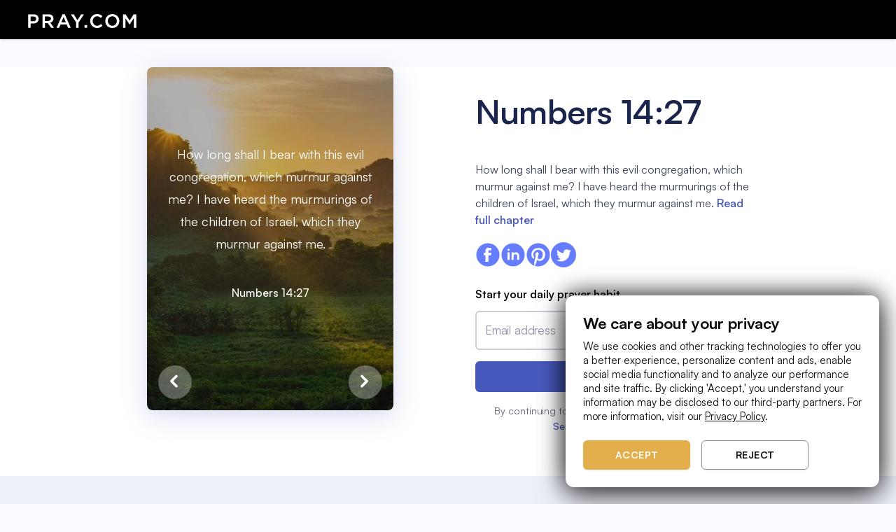

--- FILE ---
content_type: text/html
request_url: https://www.pray.com/bible/kjv/numbers-14-27/
body_size: 291522
content:
<!DOCTYPE html><html><head><meta charSet="utf-8"/><meta http-equiv="x-ua-compatible" content="ie=edge"/><meta name="viewport" content="width=device-width, initial-scale=1, shrink-to-fit=no"/><meta name="generator" content="Gatsby 5.14.3"/><meta data-react-helmet="true" charSet="utf-8"/><meta data-react-helmet="true" name="keywords" content="pray, prayer, faith, connect, empower, purpose, pray.com, subscription, content, bible, stories, sleep"/><meta data-react-helmet="true" name="viewport" content="width=device-width, initial-scale=1.0, user-scalable=no"/><meta data-react-helmet="true" name="description" content="How long shall I bear with this evil congregation, which murmur against me? I have heard the murmurings of the children of Israel, which they murmur against me."/><meta data-react-helmet="true" name="robots" content="index, follow, max-snippet:-1, max-image-preview:large, max-video-preview:-1"/><meta data-react-helmet="true" name="theme-color" content="#0b0c0d"/><meta data-react-helmet="true" property="fb:app_id" content="260292711225813"/><meta data-react-helmet="true" property="og:site_name" content="Pray"/><meta data-react-helmet="true" property="og:type" content="website"/><meta data-react-helmet="true" property="og:title" content="Numbers 14:27 | How long shall I bear with this evil congregation, which murmur against me? I have heard the murmurings of the children of Israel, which they murmur against me."/><meta data-react-helmet="true" property="og:description" content="How long shall I bear with this evil congregation, which murmur against me? I have heard the murmurings of the children of Israel, which they murmur against me."/><meta data-react-helmet="true" property="og:image" content="https://d339bgihw9yfmi.cloudfront.net/web/bible-verses/metadata-images/bible-verse-metadata-numbers-14-27.jpeg"/><meta data-react-helmet="true" property="og:url" content="https://pray.com/bible/kjv/numbers-14-27/"/><meta data-react-helmet="true" property="twitter:title" content="Numbers 14:27 | How long shall I bear with this evil congregation, which murmur against me? I have heard the murmurings of the children of Israel, which they murmur against me."/><meta data-react-helmet="true" property="twitter:description" content="How long shall I bear with this evil congregation, which murmur against me? I have heard the murmurings of the children of Israel, which they murmur against me."/><meta data-react-helmet="true" property="twitter:url" content="https://pray.com/bible/kjv/numbers-14-27/"/><meta data-react-helmet="true" name="twitter:card" content="summary_large_image"/><meta data-react-helmet="true" name="twitter:image:alt" content="pray.com"/><style data-href="/bible/styles.6bad29cf6f3ebebd40b1.css" data-identity="gatsby-global-css">.Spinner-module--loading--034a2{animation:Spinner-module--spin--15888 2s linear infinite;border:3px solid #fff;border-radius:50%;border-top:3px solid transparent!important;height:20px;margin:0 auto;width:20px}.Spinner-module--small--29d6b{height:16px;width:16px}.Spinner-module--medium--fe47f,.Spinner-module--small--29d6b{border:2px solid #fff;border-top:2px solid transparent!important}.Spinner-module--medium--fe47f{height:32px;width:32px}.Spinner-module--large--72f2d{border:4px solid #fff;border-top:4px solid transparent!important;height:48px;width:48px}.Spinner-module--dark--679f3{border:3px solid #000;border-top:3px solid transparent!important}.Spinner-module--purple--5ac2f{border:3px solid #8854f2;border-top:3px solid transparent!important}.Spinner-module--gold--4f3cd{border:3px solid #e3af4a66;border-top:3px solid #e3af4a!important}@keyframes Spinner-module--spin--15888{0%{transform:rotate(0deg)}to{transform:rotate(1turn)}}span.Text-module--noWrap--1d68b{white-space:nowrap}span.Text-module--block--769df{display:block}.CookieBanner-module--cookieBanner--0b9ab{background-color:var(--color-bg_tertiary);border:1px solid hsla(0,0%,100%,.1);border-radius:12px;bottom:16px;box-shadow:0 -4px 32px rgba(0,0,0,.64),0 12px 40px rgba(0,0,0,.64);left:50%;max-width:min(448px,100vw - 32px);position:fixed;transform:translateX(-50%);width:100%;z-index:9999999999}.CookieBanner-module--cookieBanner--0b9ab .CookieBanner-module--content--63038{padding:24px 16px}.CookieBanner-module--cookieBanner--0b9ab .CookieBanner-module--content--63038 a{color:var(--color-text_primary);text-decoration:underline}.CookieBanner-module--cookieBanner--0b9ab .CookieBanner-module--content--63038 .CookieBanner-module--title--410f4{margin-bottom:8px}.CookieBanner-module--cookieBanner--0b9ab .CookieBanner-module--content--63038 .CookieBanner-module--buttons--ba50a{display:flex;justify-content:space-between;margin-top:24px}.CookieBanner-module--cookieBanner--0b9ab .CookieBanner-module--content--63038 .CookieBanner-module--buttons--ba50a button{color:var(--color-text_primary);flex:1 1}.CookieBanner-module--cookieBanner--0b9ab .CookieBanner-module--content--63038 .CookieBanner-module--buttons--ba50a button:not(:last-of-type){margin-right:16px}@media(min-width:768px){.CookieBanner-module--cookieBanner--0b9ab{bottom:24px;left:unset;max-width:min(448px,100vw - 64px);right:24px;transform:none}.CookieBanner-module--cookieBanner--0b9ab .CookieBanner-module--content--63038{padding:24px}.CookieBanner-module--cookieBanner--0b9ab .CookieBanner-module--content--63038 .CookieBanner-module--buttons--ba50a{justify-content:flex-start}.CookieBanner-module--cookieBanner--0b9ab .CookieBanner-module--content--63038 .CookieBanner-module--buttons--ba50a button{max-width:153px}}*,:after,:before{--tw-border-spacing-x:0;--tw-border-spacing-y:0;--tw-translate-x:0;--tw-translate-y:0;--tw-rotate:0;--tw-skew-x:0;--tw-skew-y:0;--tw-scale-x:1;--tw-scale-y:1;--tw-pan-x: ;--tw-pan-y: ;--tw-pinch-zoom: ;--tw-scroll-snap-strictness:proximity;--tw-gradient-from-position: ;--tw-gradient-via-position: ;--tw-gradient-to-position: ;--tw-ordinal: ;--tw-slashed-zero: ;--tw-numeric-figure: ;--tw-numeric-spacing: ;--tw-numeric-fraction: ;--tw-ring-inset: ;--tw-ring-offset-width:0px;--tw-ring-offset-color:#fff;--tw-ring-color:rgba(147,197,253,.5);--tw-ring-offset-shadow:0 0 #0000;--tw-ring-shadow:0 0 #0000;--tw-shadow:0 0 #0000;--tw-shadow-colored:0 0 #0000;--tw-blur: ;--tw-brightness: ;--tw-contrast: ;--tw-grayscale: ;--tw-hue-rotate: ;--tw-invert: ;--tw-saturate: ;--tw-sepia: ;--tw-drop-shadow: ;--tw-backdrop-blur: ;--tw-backdrop-brightness: ;--tw-backdrop-contrast: ;--tw-backdrop-grayscale: ;--tw-backdrop-hue-rotate: ;--tw-backdrop-invert: ;--tw-backdrop-opacity: ;--tw-backdrop-saturate: ;--tw-backdrop-sepia: ;--tw-contain-size: ;--tw-contain-layout: ;--tw-contain-paint: ;--tw-contain-style: }::backdrop{--tw-border-spacing-x:0;--tw-border-spacing-y:0;--tw-translate-x:0;--tw-translate-y:0;--tw-rotate:0;--tw-skew-x:0;--tw-skew-y:0;--tw-scale-x:1;--tw-scale-y:1;--tw-pan-x: ;--tw-pan-y: ;--tw-pinch-zoom: ;--tw-scroll-snap-strictness:proximity;--tw-gradient-from-position: ;--tw-gradient-via-position: ;--tw-gradient-to-position: ;--tw-ordinal: ;--tw-slashed-zero: ;--tw-numeric-figure: ;--tw-numeric-spacing: ;--tw-numeric-fraction: ;--tw-ring-inset: ;--tw-ring-offset-width:0px;--tw-ring-offset-color:#fff;--tw-ring-color:rgba(147,197,253,.5);--tw-ring-offset-shadow:0 0 #0000;--tw-ring-shadow:0 0 #0000;--tw-shadow:0 0 #0000;--tw-shadow-colored:0 0 #0000;--tw-blur: ;--tw-brightness: ;--tw-contrast: ;--tw-grayscale: ;--tw-hue-rotate: ;--tw-invert: ;--tw-saturate: ;--tw-sepia: ;--tw-drop-shadow: ;--tw-backdrop-blur: ;--tw-backdrop-brightness: ;--tw-backdrop-contrast: ;--tw-backdrop-grayscale: ;--tw-backdrop-hue-rotate: ;--tw-backdrop-invert: ;--tw-backdrop-opacity: ;--tw-backdrop-saturate: ;--tw-backdrop-sepia: ;--tw-contain-size: ;--tw-contain-layout: ;--tw-contain-paint: ;--tw-contain-style: }/*
! tailwindcss v3.4.17 | MIT License | https://tailwindcss.com
*/*,:after,:before{border-color:var(--color-gray-200);border-style:solid;border-width:0;box-sizing:border-box}:after,:before{--tw-content:""}:host,html{-webkit-text-size-adjust:100%;font-feature-settings:normal;-webkit-tap-highlight-color:transparent;font-family:ui-sans-serif,system-ui,sans-serif,Apple Color Emoji,Segoe UI Emoji,Segoe UI Symbol,Noto Color Emoji;font-variation-settings:normal;line-height:1.5;-moz-tab-size:4;-o-tab-size:4;tab-size:4}body{line-height:inherit}hr{border-top-width:1px;color:inherit}abbr:where([title]){-webkit-text-decoration:underline dotted;text-decoration:underline dotted}h1,h2,h3,h4,h5,h6{font-size:inherit;font-weight:inherit}a{color:inherit;text-decoration:inherit}code,kbd,pre,samp{font-feature-settings:normal;font-family:ui-monospace,SFMono-Regular,Menlo,Monaco,Consolas,Liberation Mono,Courier New,monospace;font-size:1em;font-variation-settings:normal}table{border-collapse:collapse;border-color:inherit;text-indent:0}button,input,optgroup,select,textarea{font-feature-settings:inherit;color:inherit;font-variation-settings:inherit;font-weight:inherit;letter-spacing:inherit;line-height:inherit;padding:0}button,input:where([type=button]),input:where([type=reset]),input:where([type=submit]){-webkit-appearance:button;background-color:transparent;background-image:none}:-moz-focusring{outline:auto}:-moz-ui-invalid{box-shadow:none}::-webkit-inner-spin-button,::-webkit-outer-spin-button{height:auto}::-webkit-search-decoration{-webkit-appearance:none}blockquote,dd,dl,figure,h1,h2,h3,h4,h5,h6,hr,p,pre{margin:0}fieldset,menu,ol,ul{margin:0;padding:0}menu,ol,ul{list-style:none}dialog{padding:0}textarea{resize:vertical}input::-moz-placeholder,textarea::-moz-placeholder{color:var(--color-gray-400);opacity:1}input::placeholder,textarea::placeholder{color:var(--color-gray-400);opacity:1}[role=button],button{cursor:pointer}:disabled{cursor:default}audio,canvas,embed,iframe,img,object,svg,video{display:block;vertical-align:middle}img,video{height:auto;max-width:100%}[hidden]:where(:not([hidden=until-found])){display:none}.container{width:100%}@media (min-width:640px){.container{max-width:640px}}@media (min-width:768px){.container{max-width:768px}}@media (min-width:1024px){.container{max-width:1024px}}@media (min-width:1280px){.container{max-width:1280px}}@media (min-width:1536px){.container{max-width:1536px}}.body-lg css{font-family:var(--type-scale-body-lg-font-family);font-size:var(--type-scale-body-lg-font-size);font-weight:var(--type-scale-body-lg-font-weight);letter-spacing:var(--type-scale-body-lg-letter-spacing);line-height:var(--type-scale-body-lg-line-height)}.body-md css{font-family:var(--type-scale-body-md-font-family);font-size:var(--type-scale-body-md-font-size);font-weight:var(--type-scale-body-md-font-weight);letter-spacing:var(--type-scale-body-md-letter-spacing);line-height:var(--type-scale-body-md-line-height)}.body-sm css{font-family:var(--type-scale-body-sm-font-family);font-size:var(--type-scale-body-sm-font-size);font-weight:var(--type-scale-body-sm-font-weight);letter-spacing:var(--type-scale-body-sm-letter-spacing);line-height:var(--type-scale-body-sm-line-height)}.button-lg css{font-family:var(--type-scale-button-lg-font-family);font-size:var(--type-scale-button-lg-font-size);font-weight:var(--type-scale-button-lg-font-weight);letter-spacing:var(--type-scale-button-lg-letter-spacing);line-height:var(--type-scale-button-lg-line-height);text-transform:var(--type-scale-button-lg-font-case)}.button-md css{font-family:var(--type-scale-button-md-font-family);font-size:var(--type-scale-button-md-font-size);font-weight:var(--type-scale-button-md-font-weight);letter-spacing:var(--type-scale-button-md-letter-spacing);line-height:var(--type-scale-button-md-line-height);text-transform:var(--type-scale-button-md-font-case)}.button-sm css{font-family:var(--type-scale-button-sm-font-family);font-size:var(--type-scale-button-sm-font-size);font-weight:var(--type-scale-button-sm-font-weight);letter-spacing:var(--type-scale-button-sm-letter-spacing);line-height:var(--type-scale-button-sm-line-height);text-transform:var(--type-scale-button-sm-font-case)}.heading-2xl css{font-family:var(--type-scale-heading-2xl-font-family);font-size:var(--type-scale-heading-2xl-font-size);font-weight:var(--type-scale-heading-2xl-font-weight);letter-spacing:var(--type-scale-heading-2xl-letter-spacing);line-height:var(--type-scale-heading-2xl-line-height)}.heading-3xl css{font-family:var(--type-scale-heading-3xl-font-family);font-size:var(--type-scale-heading-3xl-font-size);font-weight:var(--type-scale-heading-3xl-font-weight);letter-spacing:var(--type-scale-heading-3xl-letter-spacing);line-height:var(--type-scale-heading-3xl-line-height)}.heading-4xl css{font-family:var(--type-scale-heading-4xl-font-family);font-size:var(--type-scale-heading-4xl-font-size);font-weight:var(--type-scale-heading-4xl-font-weight);letter-spacing:var(--type-scale-heading-4xl-letter-spacing);line-height:var(--type-scale-heading-4xl-line-height)}.heading-5xl css{font-family:var(--type-scale-heading-5xl-font-family);font-size:var(--type-scale-heading-5xl-font-size);font-weight:var(--type-scale-heading-5xl-font-weight);letter-spacing:var(--type-scale-heading-5xl-letter-spacing);line-height:var(--type-scale-heading-5xl-line-height)}.heading-lg css{font-family:var(--type-scale-heading-lg-font-family);font-size:var(--type-scale-heading-lg-font-size);font-weight:var(--type-scale-heading-lg-font-weight);letter-spacing:var(--type-scale-heading-lg-letter-spacing);line-height:var(--type-scale-heading-lg-line-height)}.heading-md css{font-family:var(--type-scale-heading-md-font-family);font-size:var(--type-scale-heading-md-font-size);font-weight:var(--type-scale-heading-md-font-weight);letter-spacing:var(--type-scale-heading-md-letter-spacing);line-height:var(--type-scale-heading-md-line-height)}.heading-sm css{font-family:var(--type-scale-heading-sm-font-family);font-size:var(--type-scale-heading-sm-font-size);font-weight:var(--type-scale-heading-sm-font-weight);letter-spacing:var(--type-scale-heading-sm-letter-spacing);line-height:var(--type-scale-heading-sm-line-height)}.heading-xl css{font-family:var(--type-scale-heading-xl-font-family);font-size:var(--type-scale-heading-xl-font-size);font-weight:var(--type-scale-heading-xl-font-weight);letter-spacing:var(--type-scale-heading-xl-letter-spacing);line-height:var(--type-scale-heading-xl-line-height)}.visible{visibility:visible}.collapse{visibility:collapse}.static{position:static}.fixed{position:fixed}.absolute{position:absolute}.relative{position:relative}.inset-0{inset:0}.bottom-full{bottom:100%}.left-1\/2{left:50%}.left-\[22px\]{left:22px}.right-0{right:0}.top-1\/2{top:50%}.z-10{z-index:10}.z-\[1000\]{z-index:1000}.z-\[100\]{z-index:100}.m-6{margin:1.5rem}.mx-2{margin-left:.5rem;margin-right:.5rem}.mb-2{margin-bottom:.5rem}.ml-2{margin-left:.5rem}.mr-2{margin-right:.5rem}.block{display:block}.inline{display:inline}.\!flex{display:flex!important}.flex{display:flex}.grid{display:grid}.hidden{display:none}.size-8{height:2rem;width:2rem}.max-h-\[300px\]{max-height:300px}.w-\[16px\]{width:16px}.w-\[275px\]{width:275px}.w-\[280px\]{width:280px}.w-\[480px\]{width:480px}.w-full{width:100%}.flex-1{flex:1 1 0%}.-translate-x-1\/2{--tw-translate-x:-50%}.-translate-x-1\/2,.-translate-y-1\/2{transform:translate(var(--tw-translate-x),var(--tw-translate-y)) rotate(var(--tw-rotate)) skewX(var(--tw-skew-x)) skewY(var(--tw-skew-y)) scaleX(var(--tw-scale-x)) scaleY(var(--tw-scale-y))}.-translate-y-1\/2{--tw-translate-y:-50%}.translate-x-8{--tw-translate-x:2rem}.rotate-180,.translate-x-8{transform:translate(var(--tw-translate-x),var(--tw-translate-y)) rotate(var(--tw-rotate)) skewX(var(--tw-skew-x)) skewY(var(--tw-skew-y)) scaleX(var(--tw-scale-x)) scaleY(var(--tw-scale-y))}.rotate-180{--tw-rotate:180deg}.transform{transform:translate(var(--tw-translate-x),var(--tw-translate-y)) rotate(var(--tw-rotate)) skewX(var(--tw-skew-x)) skewY(var(--tw-skew-y)) scaleX(var(--tw-scale-x)) scaleY(var(--tw-scale-y))}.cursor-default{cursor:default}.cursor-pointer{cursor:pointer}.resize{resize:both}.flex-col{flex-direction:column}.items-center{align-items:center}.gap-1{gap:.25rem}.gap-2{gap:.5rem}.gap-4{gap:1rem}.overflow-y-auto{overflow-y:auto}.truncate{overflow:hidden;text-overflow:ellipsis;white-space:nowrap}.rounded-2xl{border-radius:1rem}.rounded-lg{border-radius:.5rem}.border{border-width:1px}.border-none{border-style:none}.bg-\[\#18191C\]{--tw-bg-opacity:1;background-color:rgb(24 25 28/var(--tw-bg-opacity,1))}.bg-\[\#3A3C40\]{--tw-bg-opacity:1;background-color:rgb(58 60 64/var(--tw-bg-opacity,1))}.bg-black{--tw-bg-opacity:1;background-color:rgb(0 0 0/var(--tw-bg-opacity,1))}.bg-transparent{background-color:transparent}.bg-white{--tw-bg-opacity:1;background-color:rgb(255 255 255/var(--tw-bg-opacity,1))}.stroke-gray-500{stroke:var(--color-gray-500)}.p-4{padding:1rem}.p-5{padding:1.25rem}.px-2{padding-left:.5rem;padding-right:.5rem}.px-4{padding-left:1rem;padding-right:1rem}.py-2{padding-bottom:.5rem;padding-top:.5rem}.py-\[10px\]{padding-bottom:10px;padding-top:10px}.pb-2{padding-bottom:.5rem}.pt-6{padding-top:1.5rem}.\!font-medium{font-weight:500!important}.font-bold{font-weight:700}.\!text-\[\#DEDFE3\]{--tw-text-opacity:1!important;color:rgb(222 223 227/var(--tw-text-opacity,1))!important}.text-white{--tw-text-opacity:1;color:rgb(255 255 255/var(--tw-text-opacity,1))}.opacity-100{opacity:1}.opacity-45{opacity:.45}.outline{outline-style:solid}.blur{--tw-blur:blur(8px)}.blur,.filter{filter:var(--tw-blur) var(--tw-brightness) var(--tw-contrast) var(--tw-grayscale) var(--tw-hue-rotate) var(--tw-invert) var(--tw-saturate) var(--tw-sepia) var(--tw-drop-shadow)}.transition-all{transition-duration:.15s;transition-property:all;transition-timing-function:cubic-bezier(.4,0,.2,1)}.duration-100{transition-duration:.1s}.group:hover .group-hover\:flex{display:flex}@media (min-width:768px){.md\:px-6{padding-left:1.5rem;padding-right:1.5rem}.md\:py-9{padding-bottom:2.25rem;padding-top:2.25rem}}:root{--opacity-10-on-dark:#ffffff1a;--opacity-10-on-light:#0b0c0d1a;--opacity-5-on-dark:#ffffff0d;--opacity-5-on-light:#0b0c0d0d;--font-wide:0.03125rem;--font-line-height-1:1rem;--font-line-height-2:1.25rem;--font-line-height-3:1.5rem;--font-line-height-4:1.75rem;--font-line-height-5:2rem;--font-line-height-6:2.5rem;--font-line-height-7:3rem;--font-line-height-8:3.5rem;--font-size-1:0.75rem;--font-size-2:0.875rem;--font-size-3:1rem;--font-size-4:1.25rem;--font-size-5:1.5rem;--font-size-6:1.75rem;--font-size-7:2rem;--font-size-8:2.5rem;--font-size-9:3rem;--font-size-10:4rem;--font-size-11:4.75rem;--font-size-12:6rem;--font-size-13:7.5rem;--font-weight-regular:400;--font-weight-medium:500;--font-weight-bold:700;--light-color-text-primary:var(--color-gray-900);--light-color-text-secondary:var(--color-gray-500);--light-color-text-tertiary:var(--color-gray-400);--light-color-text-disabled:var(--color-gray-400);--light-color-text-inverse:var(--color-white);--light-color-text-error:var(--color-red-600);--light-color-text-success:var(--color-green-500);--light-color-text-info:var(--color-blue-500);--light-color-text-alert:var(--color-orange-400);--dark-color-text-primary:var(--color-white);--dark-color-text-secondary:var(--color-gray-200);--dark-color-text-disabled:var(--color-gray-600);--dark-color-text-inverse:var(--color-gray-900);--dark-color-text-error:var(--color-red-200);--dark-color-text-success:var(--color-green-200);--dark-color-text-info:var(--color-blue-200);--dark-color-text-alert:var(--color-orange-200);--pray-featured-color:var(--color-gold-200)}.theme-dark,:root{--button-default-color:var(--color-white);--button-primary-color:var(--color-gray-900);--button-primary-border-color:var(--color-gray-900);--button-primary-background-color:var(--color-white);--button-secondary-color:var(--color-white);--button-secondary-border-color:var(--color-white);--button-secondary-background-color:transparent;--text-primary-color:var(--dark-color-text-primary);--text-secondary-color:var(--dark-color-text-secondary);--text-muted-color:var(--dark-color-text-disabled);--text-success-color:var(--dark-color-text-success);--text-error-color:var(--dark-color-text-error);--select-color-bg:var(--color-gray-800);--select-color-bg-hover:var(--color-gray-900);--background-primary-color:var(--color-white);--color-bg-comp:var(--color-gray-800);--color-bg-destructive:var(--color-red-300);--color-bg-disabled:var(--color-gray-900);--color-bg-draft:var(--color-gray-700);--color-bg-destructive-default:#e71d20;--color-bg-featured:#fff;--color-bg-highlight:var(--color-system-crome-highlight);--color-bg-inverse-primary:var(--color-white);--color-bg-inverse-secondary:var(--color-gray-50);--color-bg-nav:var(--color-gray-900);--color-bg-primary:var(--color-gray-900);--color-bg-primary-overlay:var(--opacity-5-on-dark);--color-bg-publish:var(--color-green-700);--color-bg-schedule:var(--color-purple-700);--color-bg-secondary:var(--color-gray-800);--color-bg-selected-primary:var(--color-white);--color-bg-selected-secondary:var(--color-gray-50);--color-bg-tertiary:var(--color-gray-700);--color-bg-unpublished:#fcbebe;--color-bg-failed:var(--color-red-100);--color-bg-unselected-primary:var(--color-gray-800);--color-bg-unselected-secondary:var(--color-gray-700);--color-border-disabled:var(--color-gray-700);--color-border-focus:var(--color-system-crome-focus);--color-border-primary:var(--color-white);--color-border-secondary:var(--color-gray-500);--color-border-tertiary:var(--color-gray-700);--color-border-weak:var(--color-gray-600);--color-icon-alert:var(--color-orange-200);--color-icon-disabled:var(--color-gray-500);--color-icon-error:var(--color-red-200);--color-icon-featured:var(--color-gold-200);--color-icon-info:var(--color-blue-200);--color-icon-inverse-primary:#fff;--color-icon-primary:var(--color-white);--color-icon-primary-disabled:var(--color-gray-500);--color-icon-secondary:var(--color-gray-100);--color-icon-success:var(--color-green-200);--color-text-alert:var(--color-orange-200);--color-text-disabled:var(--color-gray-500);--color-text-draft:var(--color-gray-200);--color-text-error:var(--color-red-200);--color-text-info:var(--color-blue-200);--color-text-primary:var(--color-white);--color-text-primary-inverse:var(--color-gray-900);--color-text-publish:var(--color-green-200);--color-text-schedule:var(--color-purple-200);--color-text-secondary:var(--color-gray-100);--color-text-success:var(--color-green-200);--color-text-tertiary:var(--color-gray-200);--color-text-unpublished:#670405;--color-text-failed:var(--color-red-950)}.theme-light{--button-default-color:var(--color-gray-900);--button-primary-color:var(--color-white);--button-primary-border-color:var(--color-gray-900);--button-primary-background-color:var(--color-gray-900);--button-secondary-color:var(--color-gray-900);--button-secondary-border-color:var(--color-gray-900);--button-secondary-background-color:transparent;--button-tertiary-color:var(--color-gray-900);--button-tertiary-border-color:var(--color-gray-900);--button-tertiary-background-color:var(--color-white);--button-danger-color:var(--color-white);--button-danger-border-color:var(--color-bg-destructive-default);--button-danger-background-color:var(--color-bg-destructive-default);--text-primary-color:var(--light-color-text-primary);--text-secondary-color:var(--light-color-text-secondary);--text-tertiary-color:var(--light-color-text-tertiary);--text-muted-color:var(--light-color-text-disabled);--text-success-color:var(--light-color-text-success);--text-error-color:var(--light-color-text-error);--chip-color-bg-primary-disabled:var(--color-gray-50);--chip-color-bg-primary-selected-default:var(--color-gray-900);--chip-color-bg-primary-selected-hover:var(--color-gray-600);--chip-color-bg-primary-unselected-default:var(--color-gray-50);--chip-color-bg-primary-unselected-hover:var(--color-gray-100);--chip-color-text-primary-selected:var(--color-white);--chip-color-text-primary-unselected:var(--color-gray-900);--chip-color-text-primary-disabled:var(--color-gray-300);--chip-color-border-focus:var(--color-system-crome-focus);--select-color-bg:var(--color-white);--select-color-bg-hover:var(--color-gray-100);--background-primary-color:var(--color-gray-900);--color-bg-featured:#e3af4a33;--color-bg-inverse-primary:var(--color-black);--color-bg-inverse-secondary:var(--color-gray-800);--color-bg-primary-overlay:var(--opacity-5-on-light);--color-bg-selected-primary:var(--color-gray-900);--color-bg-selected-secondary:var(--color-gray-600);--color-bg-unselected-primary:var(--color-gray-50);--color-border-disabled:var(--color-gray-200);--color-icon-featured:var(--color-gold-200);--color-icon-primary-disabled:var(--color-gray-100);--color-text-info:var(--color-blue-500);--color-text-success:var(--color-green-500)}.theme-dark,:root{--color-pray_primary:#0b0c0d;--color-pray_secondary:#fff;--color-pray_featured:#e3af4a;--color-bg_primary:#0b0c0d;--color-bg_secondary:#18191c;--color-bg_secondary_opacity_50:#18191c50;--color-bg_tertiary:#1f2024;--color-bg_field:#1f2024;--color-overlay_bg_primary:#00000045;--color-overlay_bg_secondary:#ffffff20;--color-overlay_bg_featured:#e3af4a20;--color-text_primary:#fff;--color-text_secondary:#a6a8ad;--color-text_tertiary:#0b0c0d;--color-text_featured:#e3af4a;--color-border_divider:#2c2e33;--color-border_highlight:#fff;--color-border_covers:#ffffff10;--color-border_field:hsla(0,0%,100%,.1);--color-border_field_hover:#ebeef5;--color-attention:#ff5b59;--color-success:#0dce94;--color-icon_primary:#fff;--color-icon_secondary:#3c3c3d}.theme-light{--color-pray_primary:#fff;--color-pray_secondary:#0b0c0d;--color-pray_featured:#e3af4a;--color-bg_primary:#fff;--color-bg_secondary:#18191c;--color-bg_secondary_opacity_50:#18191c50;--color-bg_tertiary:#fff;--color-bg_field:#fff;--color-overlay_bg_primary:#0b0c0d45;--color-overlay_bg_secondary:#0b0c0d20;--color-overlay_bg_featured:#e3af4a20;--color-text_primary:#0b0c0d;--color-text_secondary:#fff;--color-text_tertiary:#0b0c0d60;--color-text_featured:#e3af4a;--color-text_muted:#6c6e73;--color-border_divider:#2c2e33;--color-border_highlight:#0b0c0d;--color-border_covers:#0b0c0d10;--color-border_field:#8c8f96;--color-border_field_hover:#0b0c0d;--color-attention:#ff5b59;--color-success:#0dce94;--color-icon_primary:#0b0c0d;--color-icon_secondary:#3c3c3d}:root{--font-family-default:"Satoshi",sans-serif;--letter-spacing-button:0.031rem;--text-transform-button:uppercase;--text-decoration-link:underline}@media(min-width:0px){:root{--heading-5xl-weight:var(--font-weight-bold);--heading-5xl-font-size:var(--font-size-8);--heading-5xl-line-height:var(--font-line-height-7);--heading-4xl-weight:var(--font-weight-bold);--heading-4xl-font-size:var(--font-size-7);--heading-4xl-line-height:var(--font-line-height-6);--heading-3xl-weight:var(--font-weight-bold);--heading-3xl-font-size:var(--font-size-5);--heading-3xl-line-height:var(--font-line-height-4);--heading-2xl-weight:var(--font-weight-bold);--heading-2xl-font-size:var(--font-size-5);--heading-2xl-line-height:var(--font-line-height-4);--heading-xl-weight:var(--font-weight-bold);--heading-xl-font-size:var(--font-size-4);--heading-xl-line-height:var(--font-line-height-3);--heading-lg-weight:var(--font-weight-bold);--heading-lg-font-size:var(--font-size-3);--heading-lg-line-height:var(--font-line-height-3);--heading-md-weight:var(--font-weight-medium);--heading-md-font-size:var(--font-size-2);--heading-md-line-height:var(--font-line-height-2);--heading-sm-weight:var(--font-weight-medium);--heading-sm-font-size:var(--font-size-1);--heading-sm-line-height:var(--font-line-height-1);--body-lg-weight:var(--font-weight-regular);--body-lg-font-size:var(--font-size-3);--body-lg-line-height:var(--font-line-height-3);--body-md-weight:var(--font-weight-regular);--body-md-font-size:var(--font-size-2);--body-md-line-height:var(--font-line-height-2);--body-sm-weight:var(--font-weight-regular);--body-sm-font-size:var(--font-size-1);--body-sm-line-height:var(--font-line-height-1)}}@media(min-width:768px){:root{--heading-5xl-weight:var(--font-weight-bold);--heading-5xl-font-size:var(--font-size-9);--heading-5xl-line-height:var(--font-line-height-8);--heading-4xl-weight:var(--font-weight-bold);--heading-4xl-font-size:var(--font-size-8);--heading-4xl-line-height:var(--font-line-height-7);--heading-3xl-weight:var(--font-weight-bold);--heading-3xl-font-size:var(--font-size-7);--heading-3xl-line-height:var(--font-line-height-6);--heading-2xl-weight:var(--font-weight-bold);--heading-2xl-font-size:var(--font-size-6);--heading-2xl-line-height:var(--font-line-height-5);--heading-xl-weight:var(--font-weight-bold);--heading-xl-font-size:var(--font-size-5);--heading-xl-line-height:var(--font-line-height-4);--heading-lg-weight:var(--font-weight-bold);--heading-lg-font-size:var(--font-size-4);--heading-lg-line-height:var(--font-line-height-3);--heading-md-weight:var(--font-weight-medium);--heading-md-font-size:var(--font-size-3);--heading-md-line-height:var(--font-line-height-3);--heading-sm-weight:var(--font-weight-medium);--heading-sm-font-size:var(--font-size-2);--heading-sm-line-height:var(--font-line-height-2);--body-md-font-size:var(--font-size-3);--body-md-line-height:var(--font-line-height-3);--body-md-weight:var(--font-weight-regular);--body-md-font-size:var(--font-size-2);--body-md-line-height:var(--font-line-height-2);--body-sm-weight:var(--font-weight-regular);--body-sm-font-size:var(--font-size-1);--body-sm-line-height:var(--font-line-height-1)}}.theme-light{--color-bg-ai:var(--color-purple-100);--color-bg-ai-hover:var(--color-purple-400);--color-bg-smart:var(--color-purple-400);--color-bg-avatar:var(--color-gray-50);--color-bg-comp:var(--color-white);--color-bg-destructive:var(--color-red-500);--color-bg-destructive-hover:var(--color-red-400);--color-bg-destructive-weak:var(--color-red-50);--color-bg-disabled:var(--color-gray-50);--color-bg-draft:var(--color-gray-50);--color-bg-highlight:var(--color-system-crome-highlight);--color-bg-informative-subtle:var(--color-blue-100);--color-bg-informative-weak:var(--color-blue-50);--color-bg-nav:var(--color-gray-900);--color-bg-null:var(--opacity-no-contrast-on-light);--color-bg-overlay-high-contrast:var(--opacity-high-contrast-on-light);--color-bg-overlay-low-contrast:var(--opacity-low-contrast-on-light);--color-bg-overlay-medium-contrast:var(--opacity-medium-contrast-on-light);--color-bg-overlay-very-high-contrast:var(--opacity-modal-constrast);--color-bg-premium:var(--color-gold-200);--color-bg-premium-subtle:var(--color-gold-100);--color-bg-premium-weak:var(--color-gold-50);--color-bg-primary:var(--color-gray-50);--color-bg-primary-enabled:var(--color-gray-50);--color-bg-primary-hover:var(--color-gray-50);--color-bg-primary-inverse:var(--color-black);--color-bg-primary-pressed:var(--color-gray-100);--color-bg-primary-selected:var(--color-gray-900);--color-bg-primary-unslelected:var(--color-gray-50);--color-bg-publish:var(--color-green-100);--color-bg-schedule:var(--color-purple-100);--color-bg-secondary:var(--color-gray-100);--color-bg-secondary-inverse:var(--color-gray-800);--color-bg-secondary-selected:var(--color-gray-600);--color-bg-skeleton:var(--color-gray-50);--color-bg-smart:var(--color-purple-50);--color-bg-smart-subtle:var(--color-purple-100);--color-bg-smart-weak:var(--color-purple-50);--color-bg-success:var(--color-green-400);--color-bg-success-subtle:var(--color-green-100);--color-bg-success-weak:var(--color-green-50);--color-bg-surface:var(--color-white);--color-bg-tertiary:var(--color-gray-200);--color-bg-unselected-secondary:var(--color-gray-100);--color-border-ai:var(--color-purple-200);--color-border-ai-hover:var(--color-purple-400);--color-border-destructive:var(--color-red-100);--color-border-disabled:var(--color-gray-50);--color-border-focus:var(--color-system-crome-focus);--color-border-high-contrast:var(--opacity-high-contrast-on-light);--color-border-informative:var(--color-blue-100);--color-border-medium-contrast:var(--opacity-medium-contrast-on-light);--color-border-positive:var(--color-green-100);--color-border-premium:var(--color-gold-100);--color-border-primary:var(--color-gray-900);--color-border-secondary:var(--color-gray-300);--color-border-smart:var(--color-purple-100);--color-border-tertiary:var(--color-gray-100);--color-border-warning:var(--color-orange-100);--color-border-weak:var(--color-gray-50);--color-icon-ai:var(--color-purple-400);--color-icon-ai-hover:var(--color-white);--color-icon-alert:var(--color-orange-500);--color-icon-disabled:var(--color-gray-200);--color-icon-error:var(--color-red-600);--color-icon-info:var(--color-blue-500);--color-icon-inverse-primary:var(--color-white);--color-icon-premium:var(--color-gold-300);--color-icon-primary:var(--color-gray-700);--color-icon-primary-disabled:var(--color-gray-200);--color-icon-secondary:var(--color-gray-500);--color-icon-smart:var(--color-purple-400);--color-icon-success:var(--color-green-500);--color-icon-voice-blue:var(--color-blue-500);--color-icon-voice-green:var(--color-green-500);--color-icon-voice-pink:var(--color-pink-500);--color-icon-voice-purple:var(--color-purple-500);--color-icon-voice-sky:var(--color-tuquoise-500);--color-text-alert:var(--color-orange-400);--color-text-disabled:var(--color-gray-300);--color-text-draft:var(--color-gray-500);--color-text-error:var(--color-red-600);--color-text-informative:var(--color-blue-500);--color-text-informative-high-contrast:var(--color-blue-800);--color-text-informative-low-contrast:var(--color-blue-700);--color-text-positive:var(--color-green-500);--color-text-positive-high-contrast:var(--color-green-800);--color-text-positive-low-contrast:var(--color-green-700);--color-text-premium-high-contrast:var(--color-gold-800);--color-text-premium-low-contrast:var(--color-gold-700);--color-text-primary:var(--color-gray-900);--color-text-primary-inverse:var(--color-white);--color-text-publish:var(--color-green-700);--color-text-schedule:var(--color-purple-700);--color-text-secondary:var(--color-gray-500);--color-text-smart-high-contrast:var(--color-purple-800);--color-text-smart-low-contrast:var(--color-purple-700);--color-text-tertiary:var(--color-gray-400)}.theme-dark{--color-bg-ai:var(--color-purple-400);--color-bg-ai-hover:var(--color-purple-200);--color-bg-smart:var(--color-purple-200);--color-bg-avatar:var(--color-gray-700);--color-bg-comp:var(--color-gray-800);--color-bg-destructive:var(--color-red-300);--color-bg-destructive-hover:var(--color-red-200);--color-bg-destructive-weak:var(--color-red-900);--color-bg-disabled:var(--color-gray-600);--color-bg-draft:var(--opacity-medium-contrast-on-dark);--color-bg-highlight:var(--color-system-crome-highlight);--color-bg-informative-subtle:var(--color-blue-800);--color-bg-informative-weak:var(--color-blue-900);--color-bg-nav:var(--color-gray-900);--color-bg-null:var(--opacity-no-contrast-on-dark);--color-bg-overlay-high-contrast:var(--opacity-high-contrast-on-dark);--color-bg-overlay-low-contrast:var(--opacity-low-contrast-on-dark);--color-bg-overlay-medium-contrast:var(--opacity-medium-contrast-on-dark);--color-bg-overlay-very-high-contrast:var(--opacity-modal-constrast);--color-bg-premium:var(--color-gold-100);--color-bg-premium-subtle:var(--color-gold-800);--color-bg-premium-weak:var(--color-gold-900);--color-bg-primary:var(--color-gray-900);--color-bg-primary-enabled:var(--color-gray-700);--color-bg-primary-hover:var(--opacity-medium-contrast-on-dark);--color-bg-primary-inverse:var(--color-white);--color-bg-primary-pressed:var(--opacity-high-contrast-on-dark);--color-bg-primary-selected:var(--color-white);--color-bg-primary-unslelected:var(--color-gray-800);--color-bg-publish:var(--color-green-700);--color-bg-schedule:var(--color-purple-700);--color-bg-secondary:var(--color-gray-800);--color-bg-secondary-inverse:var(--color-gray-50);--color-bg-secondary-selected:var(--color-gray-50);--color-bg-skeleton:var(--color-gray-700);--color-bg-smart:var(--color-purple-900);--color-bg-smart-subtle:var(--color-purple-800);--color-bg-smart-weak:var(--color-purple-900);--color-bg-success:var(--color-green-200);--color-bg-success-subtle:var(--color-green-800);--color-bg-success-weak:var(--color-green-900);--color-bg-surface:var(--color-gray-900);--color-bg-tertiary:var(--color-gray-700);--color-bg-unselected-secondary:var(--color-gray-700);--color-border-ai:var(--color-purple-600);--color-border-ai-hover:var(--color-purple-200);--color-border-destructive:var(--color-red-700);--color-border-disabled:var(--color-gray-800);--color-border-focus:var(--color-system-crome-focus);--color-border-high-contrast:var(--opacity-high-contrast-on-dark);--color-border-informative:var(--color-blue-700);--color-border-medium-contrast:var(--opacity-medium-contrast-on-dark);--color-border-positive:var(--color-green-700);--color-border-premium:var(--color-gold-700);--color-border-primary:var(--color-white);--color-border-secondary:var(--color-gray-500);--color-border-smart:var(--color-purple-700);--color-border-tertiary:var(--color-gray-600);--color-border-warning:var(--color-orange-700);--color-border-weak:var(--color-gray-600);--color-icon-ai:var(--color-white);--color-icon-ai-hover:var(--color-white);--color-icon-alert:var(--color-orange-200);--color-icon-disabled:var(--color-gray-500);--color-icon-error:var(--color-red-200);--color-icon-info:var(--color-blue-200);--color-icon-inverse-primary:var(--color-black);--color-icon-premium:var(--color-gold-200);--color-icon-primary:var(--color-white);--color-icon-primary-disabled:var(--color-gray-500);--color-icon-secondary:var(--color-gray-100);--color-icon-smart:var(--color-purple-200);--color-icon-success:var(--color-green-200);--color-icon-voice-blue:var(--color-blue-200);--color-icon-voice-green:var(--color-green-200);--color-icon-voice-pink:var(--color-pink-200);--color-icon-voice-purple:var(--color-purple-200);--color-icon-voice-sky:var(--color-tuquoise-200);--color-text-alert:var(--color-orange-200);--color-text-disabled:var(--color-gray-900);--color-text-draft:var(--color-gray-200);--color-text-error:var(--color-red-200);--color-text-informative:var(--color-blue-200);--color-text-informative-high-contrast:var(--color-blue-50);--color-text-informative-low-contrast:var(--color-blue-100);--color-text-positive:var(--color-green-200);--color-text-positive-high-contrast:var(--color-green-50);--color-text-positive-low-contrast:var(--color-green-100);--color-text-premium-high-contrast:var(--color-gold-50);--color-text-premium-low-contrast:var(--color-gold-100);--color-text-primary:var(--color-white);--color-text-primary-inverse:var(--color-gray-900);--color-text-publish:var(--color-green-200);--color-text-schedule:var(--color-purple-200);--color-text-secondary:var(--color-gray-100);--color-text-smart-high-contrast:var(--color-purple-50);--color-text-smart-low-contrast:var(--color-purple-100);--color-text-tertiary:var(--color-gray-200)}:root{--color-black:#000;--color-white:#fff;--color-blue-100:#c5d0fb;--color-blue-200:#90a9f8;--color-blue-300:#638cf8;--color-blue-400:#387af0;--color-blue-50:#f1f3fe;--color-blue-500:#2261d3;--color-blue-600:#184087;--color-blue-700:#082559;--color-blue-800:#061e4c;--color-blue-900:#010b23;--color-gold-100:#f9ce8e;--color-gold-200:#e3af4a;--color-gold-300:#b38937;--color-gold-400:#947333;--color-gold-50:#fdf2e5;--color-gold-500:#775a22;--color-gold-600:#4d3a13;--color-gold-700:#2d2008;--color-gold-800:#241a05;--color-gold-900:#120b02;--color-gray-100:#dedfe3;--color-gray-200:#a6a8ad;--color-gray-300:#8c8f96;--color-gray-400:#71747b;--color-gray-50:#f2f3f4;--color-gray-500:#56585e;--color-gray-600:#3a3c40;--color-gray-700:#1f2024;--color-gray-800:#18191c;--color-gray-900:#0b0c0d;--color-green-100:#b6e2cb;--color-green-200:#85c2a1;--color-green-300:#52b27f;--color-green-400:#1cab5f;--color-green-50:#ecf9ed;--color-green-500:#188149;--color-green-600:#0b5b30;--color-green-700:#04341a;--color-green-800:#052916;--color-green-900:#010f08;--color-orange-100:#f7c1b5;--color-orange-200:#f68f6f;--color-orange-300:#e57038;--color-orange-400:#c95b22;--color-orange-50:#fdf1ef;--color-orange-500:#a34515;--color-orange-600:#6b2d0d;--color-orange-700:#441803;--color-orange-800:#381100;--color-orange-900:#1b0601;--color-pink-100:#fdbcc8;--color-pink-200:#fb839f;--color-pink-300:#fa5686;--color-pink-400:#ea3979;--color-pink-50:#fef0f2;--color-pink-500:#da1b60;--color-pink-600:#84153d;--color-pink-700:#5c0523;--color-pink-800:#48051b;--color-pink-900:#210109;--color-purple-100:#d2c7f9;--color-purple-200:#b097fc;--color-purple-300:#9872f8;--color-purple-400:#8854f2;--color-purple-50:#f4f2fe;--color-purple-500:#7c32e6;--color-purple-600:#541aa8;--color-purple-700:#360a76;--color-purple-800:#2c0665;--color-purple-900:#12022f;--color-red-100:#fcbebe;--color-red-200:#fa8686;--color-red-300:#fa6061;--color-red-400:#ea4345;--color-red-50:#fef0f0;--color-red-500:#e71d20;--color-red-600:#aa0e0f;--color-red-700:#670405;--color-red-800:#540304;--color-red-900:#220101;--color-system-crome-focus:#5e9ed6;--color-system-crome-highlight:#accef7;--color-tuquoise-100:#ade1df;--color-tuquoise-200:#7ebebe;--color-tuquoise-300:#4ba9a8;--color-tuquoise-400:#239998;--color-tuquoise-50:#dcf9f9;--color-tuquoise-500:#1a7a79;--color-tuquoise-600:#144d4c;--color-tuquoise-700:#042f2e;--color-tuquoise-800:#042525;--color-tuquoise-900:#010e0e;--font-font-size-12:0.75rem;--font-font-size-14:0.875rem;--font-font-size-16:1rem;--font-font-size-20:1.25rem;--font-font-size-24:1.5rem;--font-font-size-28:1.75rem;--font-font-size-32:2rem;--font-font-size-40:2.5rem;--font-font-size-48:3rem;--font-font-size-64:4rem;--font-font-size-76:4.75rem;--font-font-size-96:6rem;--font-font-size-120:7.5rem;--font-letter-spacing--1_5:-0.09375rem;--font-letter-spacing--0_5:-0.03125rem;--font-letter-spacing-0:0rem;--font-letter-spacing-0_5:0.03125rem;--font-letter-spacing-1_5:0.09375rem;--font-line-height-16:1rem;--font-line-height-20:1.25rem;--font-line-height-24:1.5rem;--font-line-height-28:1.75rem;--font-line-height-32:2rem;--font-line-height-40:2.5rem;--font-line-height-48:3rem;--font-line-height-56:3.5rem;--font-line-height-64:4rem;--font-paragraph-spacing-null:0rem;--font-paragraph-spacing-16:1rem;--font-paragraph-spacing-20:1.25rem;--font-paragraph-spacing-24:1.5rem;--font-paragraph-spacing-28:1.75rem;--font-paragraph-spacing-32:2rem;--font-paragraph-spacing-40:2.5rem;--font-paragraph-spacing-48:3rem;--motion-duration-xxs:3.125rem;--motion-duration-xs:6.25rem;--motion-duration-sm:12.5rem;--motion-duration-md:18.75rem;--motion-duration-lg:25rem;--motion-duration-xl:31.25rem;--motion-duration-2xl:37.5rem;--motion-duration-3xl:43.75rem;--radius-small:0.375rem;--radius-medium:0.75rem;--radius-large:1.5rem;--radius-round:624.9375rem;--scale-4:0.25rem;--scale-6:0.375rem;--scale-8:0.5rem;--scale-12:0.75rem;--scale-16:1rem;--scale-20:1.25rem;--scale-24:1.5rem;--scale-32:2rem;--scale-40:2.5rem;--scale-48:3rem;--scale-56:3.5rem;--scale-64:4rem;--scale-72:4.5rem;--scale-80:5rem;--scale-108:6.75rem;--scale-128:8rem;--scale-180:11.25rem;--scale-9999:624.9375rem;--font-font-case-uppercase:uppercase;--font-font-family-base-font-sans:Satoshi;--font-font-weight-bold:bold;--font-font-weight-medium:medium;--font-font-weight-regular:regular}.theme-dark,.theme-light{--progress-circle-color-bg-progress-circle-high-contrast:var(--color-bg-overlay-high-contrast);--progress-circle-color-bg-progress-circle-primary-active:var(--color-bg-primary-inverse);--toolbar-global-color-bg-default:var(--color-bg-comp);--toolbar-global-color-border-default:var(--color-border-tertiary);--toolbar-global-color-text-default:var(--color-text-primary);--avatar-color-bg-avatar-default:var(--color-bg-avatar);--avatar-color-border-avatar-default:var(--color-border-high-contrast);--avatar-color-text-avatar-default:var(--color-text-primary);--button-group-color-bg-button-group-disabled:var(--color-bg-disabled);--button-group-color-bg-button-group-enabled:var(--color-bg-null);--button-group-color-bg-button-group-hover:var(--color-bg-primary);--button-group-color-bg-button-secondary-hover:var(--color-bg-primary);--button-group-color-border-button-group-enabled:var(--color-border-tertiary);--button-group-color-border-button-group-focus:var(--color-border-focus);--button-group-color-border-button-group-hover:var(--color-border-primary);--button-group-color-icon-button-group-default:var(--color-icon-primary);--button-group-color-icon-button-group-disabled:var(--color-icon-disabled);--buttons-color-bg-ai-default:var(--color-bg-ai);--buttons-color-bg-ai-hover:var(--color-bg-ai-hover);--buttons-color-bg-button-danger-enabled:var(--color-bg-destructive);--buttons-color-bg-button-danger-hover:var(--color-bg-destructive-hover);--buttons-color-bg-button-disabled:var(--color-bg-disabled);--buttons-color-bg-button-primary-enabled:var(--color-bg-primary-inverse);--buttons-color-bg-button-primary-hover:var(--color-bg-secondary-inverse);--buttons-color-bg-button-secondary-enabled:var(--color-bg-comp);--buttons-color-bg-button-secondary-hover:var(--color-bg-primary);--buttons-color-bg-button-tertiary-enabled:var(--color-bg-null);--buttons-color-bg-button-tertiary-hover:var(--color-bg-primary);--buttons-color-border-ai-default:var(--color-border-ai);--buttons-color-border-ai-hover:var(--color-border-ai-hover);--buttons-color-border-button-focus:var(--color-border-focus);--buttons-color-border-button-secondary-enabled:var(--color-border-secondary);--buttons-color-border-button-secondary-hover:var(--color-border-primary);--buttons-color-icon-ai-default:var(--color-icon-ai);--buttons-color-icon-ai-hover:var(--color-icon-ai-hover);--buttons-color-icon-button-disabled:var(--color-icon-disabled);--buttons-color-icon-button-primary-enabled:var(--color-icon-inverse-primary);--buttons-color-icon-button-primary-hover:var(--color-icon-inverse-primary);--buttons-color-icon-secondary-default:var(--color-icon-primary);--buttons-color-icon-secondary-disabled:var(--color-icon-disabled);--buttons-color-icon-secondary-hover:var(--color-icon-primary);--buttons-color-text-button-danger:var(--color-text-primary-inverse);--buttons-color-text-button-disabled:var(--color-text-disabled);--buttons-color-text-button-primary:var(--color-text-primary-inverse);--buttons-color-text-button-secondary:var(--color-text-primary);--buttons-color-text-button-tertiary:var(--color-text-primary);--buttons-color-text-secondary-disabled:var(--color-text-disabled);--calendar-color-bg-primary-default:var(--color-bg-comp);--calendar-day-color-bg-primary-default:var(--color-bg-comp);--calendar-day-color-bg-primary-hover:var(--color-bg-secondary);--calendar-day-color-bg-primary-selected:var(--color-bg-primary-selected);--calendar-day-color-bg-primary-selected-hover:var(--color-bg-secondary-selected);--calendar-day-color-text-primary-default:var(--color-text-primary);--calendar-day-color-text-primary-disabled:var(--color-text-disabled);--calendar-day-color-text-primary-empty:var(--color-text-primary-inverse);--calendar-day-color-text-primary-selected:var(--color-text-primary-inverse);--calendar-header-color-bg-primary-default:var(--color-bg-comp);--calendar-header-color-bg-primary-hover:var(--color-bg-secondary);--calendar-header-color-text-primary:var(--color-text-primary);--calendar-month-color-bg-primary-default:var(--color-bg-comp);--calendar-month-color-bg-primary-hover:var(--color-bg-secondary);--calendar-month-color-bg-primary-selected:var(--color-bg-primary-selected);--calendar-month-color-bg-primary-selected-hover:var(--color-bg-secondary-selected);--calendar-month-color-text-primary-default:var(--color-text-primary);--calendar-month-color-text-primary-disabled:var(--color-text-disabled);--calendar-month-color-text-primary-selected:var(--color-text-primary-inverse);--calendar-navigation-color-bg-primary-default:var(--color-bg-comp);--calendar-navigation-color-bg-primary-hover:var(--color-bg-secondary);--calendar-navigation-color-icon-primary-default:var(--color-icon-primary);--calendar-week-color-bg-primary-default:var(--color-bg-comp);--calendar-week-color-text-weak:var(--color-text-tertiary);--checkbox-color-bg-primary-active:var(--color-bg-comp);--checkbox-color-bg-primary-default:var(--color-bg-comp);--checkbox-color-bg-primary-disabled:var(--color-bg-disabled);--checkbox-color-bg-primary-hover:var(--color-bg-comp);--checkbox-color-bg-primary-selected:var(--color-bg-primary-inverse);--checkbox-color-border-focus:var(--color-border-focus);--checkbox-color-border-primary-default:var(--color-border-secondary);--checkbox-color-border-primary-disabled:var(--color-border-disabled);--checkbox-color-border-primary-hover:var(--color-border-primary);--checkbox-color-icon-primary:var(--color-icon-inverse-primary);--checkbox-color-icon-primary-disabled:var(--color-icon-disabled);--checkbox-color-text-primary:var(--color-text-primary);--checkbox-color-text-weak:var(--color-text-tertiary);--chip-color-bg-chip-disabled:var(--color-bg-disabled);--chip-color-bg-chip-primary-active-hover:var(--color-bg-secondary-selected);--chip-color-bg-chip-primary-selected-enabled:var(--color-bg-primary-selected);--chip-color-bg-chip-primary-selected-hover:var(--color-bg-secondary-selected);--chip-color-bg-chip-primary-unselected-default:var(--color-bg-primary-unslelected);--chip-color-bg-chip-primary-unselected-hover:var(--color-bg-unselected-secondary);--chip-color-border-chip-focus:var(--color-border-focus);--chip-color-icon-chip-active-default:var(--color-icon-inverse-primary);--chip-color-icon-chip-disabled:var(--color-icon-primary-disabled);--chip-color-icon-chip-selected-default:var(--color-icon-inverse-primary);--chip-color-icon-chip-unselected-default:var(--color-icon-primary);--chip-color-text-chip-disabled:var(--color-text-disabled);--chip-color-text-chip-primary-active:var(--color-text-primary-inverse);--chip-color-text-chip-primary-selected:var(--color-text-primary-inverse);--chip-color-text-chip-primary-unselected:var(--color-text-primary);--combo-button-color-bg-combo-button-disabled:var(--color-bg-disabled);--combo-button-color-bg-combo-button-primary-enabled:var(--color-bg-primary-inverse);--combo-button-color-bg-combo-button-primary-hover:var(--color-bg-secondary-inverse);--combo-button-color-border-combo-button-default:var(--color-border-secondary);--combo-button-color-border-combo-button-disabled:var(--color-border-disabled);--combo-button-color-border-combo-button-focus:var(--color-border-focus);--combo-button-color-icon-combo-button-default:var(--color-icon-inverse-primary);--combo-button-color-icon-combo-button-disabled:var(--color-icon-disabled);--combo-button-color-text-combo-button-disabled:var(--color-text-disabled);--combo-button-color-text-combo-button-primary:var(--color-text-primary-inverse);--datepicker-color-bg-highlight:var(--color-bg-highlight);--datepicker-color-bg-primary-active:var(--color-bg-comp);--datepicker-color-bg-primary-default:var(--color-bg-comp);--datepicker-color-bg-primary-disabled:var(--color-bg-disabled);--datepicker-color-bg-primary-hover:var(--color-bg-comp);--datepicker-color-border-focus:var(--color-border-focus);--datepicker-color-border-primary-active:var(--color-border-primary);--datepicker-color-border-primary-default:var(--color-border-secondary);--datepicker-color-border-primary-disabled:var(--color-border-disabled);--datepicker-color-border-primary-hover:var(--color-border-primary);--datepicker-color-icon-primary-active:var(--color-icon-primary);--datepicker-color-icon-primary-default:var(--color-icon-primary);--datepicker-color-icon-primary-disabled:var(--color-icon-disabled);--datepicker-color-icon-primary-error:var(--color-icon-error);--datepicker-color-icon-primary-hover:var(--color-icon-primary);--datepicker-color-text-primary-disabled:var(--color-text-disabled);--datepicker-color-text-primary-error:var(--color-text-error);--datepicker-color-text-primary-selected:var(--color-text-primary);--datepicker-color-text-weak:var(--color-text-secondary);--dropdown-color-bg-primary-active:var(--color-bg-comp);--dropdown-color-bg-primary-default:var(--color-bg-comp);--dropdown-color-bg-primary-disabled:var(--color-bg-disabled);--dropdown-color-border-focus:var(--color-border-focus);--dropdown-color-border-primary-default:var(--color-border-secondary);--dropdown-color-border-primary-disabled:var(--color-border-disabled);--dropdown-color-border-primary-hover:var(--color-border-primary);--dropdown-color-icon-disabled:var(--color-icon-disabled);--dropdown-color-icon-error:var(--color-icon-error);--dropdown-color-icon-primary:var(--color-icon-primary);--dropdown-color-text-error:var(--color-text-error);--dropdown-color-text-label-weak:var(--color-text-secondary);--dropdown-color-text-primary-selected:var(--color-text-primary);--dropdown-color-text-selected-disabled:var(--color-text-disabled);--dropdown-color-text-weak-unselected:var(--color-text-tertiary);--header-color-bg-primary-default:var(--color-bg-surface);--header-color-text-primary-default:var(--color-text-primary);--header-color-text-tertiary-default:var(--color-text-tertiary);--header-headernav-color-bg-primary-default:var(--color-bg-surface);--header-headernav-color-bg-primary-hover:var(--color-bg-primary-hover);--header-headernav-color-bg-primary-pressed:var(--color-bg-primary-pressed);--header-headernav-color-border-focus:var(--color-border-focus);--header-headernav-color-icon-primary:var(--color-icon-primary);--header-headernav-color-text-primary:var(--color-text-primary);--labels-color-bg-draft:var(--color-bg-draft);--labels-color-bg-publish:var(--color-bg-publish);--labels-color-bg-schedule:var(--color-bg-schedule);--labels-color-text-draft:var(--color-text-draft);--labels-color-text-publish:var(--color-text-publish);--labels-color-text-schedule:var(--color-text-schedule);--navigation-color-bg-primary:var(--color-bg-nav);--navigation-icon-color-primary:var(--color-icon-inverse-primary);--navigation-icono-color-weak:#fff;--radiobuttons-color-bg-primary-default:var(--color-bg-comp);--radiobuttons-color-bg-primary-disabled:var(--color-bg-disabled);--radiobuttons-color-bg-primary-hover:var(--color-bg-comp);--radiobuttons-color-bg-primary-selected:var(--color-bg-primary-inverse);--radiobuttons-color-border-focus:var(--color-border-focus);--radiobuttons-color-border-primary-default:var(--color-border-secondary);--radiobuttons-color-border-primary-disabled:var(--color-border-disabled);--radiobuttons-color-border-primary-selected:var(--color-border-primary);--radiobuttons-color-icon-primary-disabled:var(--color-icon-disabled);--radiobuttons-color-icon-primary-selected:var(--color-icon-inverse-primary);--radiobuttons-color-text-primary:var(--color-text-primary);--radiobuttons-color-text-weak:var(--color-text-tertiary);--sidebar-color-bg-primary:var(--color-bg-comp);--sidebar-color-border-weak:var(--color-border-tertiary);--sidebar-color-icon-primary:var(--color-icon-primary);--sidebar-color-text-primary:var(--color-text-primary);--sidebar-menuitem-color-bg-primary-default:var(--color-bg-comp);--sidebar-menuitem-color-bg-primary-hover:var(--color-bg-primary-hover);--sidebar-menuitem-color-bg-primary-pressed:var(--color-bg-primary-pressed);--sidebar-menuitem-color-border-focus:var(--color-border-focus);--sidebar-menuitem-color-icon-primary:var(--color-icon-primary);--sidebar-menuitem-color-text-primary:var(--color-text-primary);--textarea-color-bg-primary-active:var(--color-bg-comp);--textarea-color-bg-primary-default:var(--color-bg-comp);--textarea-color-bg-primary-disabled:var(--color-bg-disabled);--textarea-color-border-focus:var(--color-border-focus);--textarea-color-border-primary-active:var(--color-border-primary);--textarea-color-border-primary-default:var(--color-border-secondary);--textarea-color-border-primary-disabled:var(--color-border-disabled);--textarea-color-icon-error:var(--color-icon-error);--textarea-color-text-error:var(--color-text-error);--textarea-color-text-input-disabled:var(--color-text-disabled);--textarea-color-text-input-primary:var(--color-text-primary);--textarea-color-text-label-disabled:var(--color-text-disabled);--textarea-color-text-label-weak:var(--color-text-secondary);--textinput-color-bg-primary-default:var(--color-bg-comp);--textinput-color-bg-primary-disabled:var(--color-bg-disabled);--textinput-color-border-focus:var(--color-border-focus);--textinput-color-border-primary-active:var(--color-border-primary);--textinput-color-border-primary-default:var(--color-border-secondary);--textinput-color-border-primary-disabled:var(--color-border-disabled);--textinput-color-border-error:var(--color-border-error);--textinput-color-icon-error:var(--color-icon-error);--textinput-color-text-error:var(--color-text-error);--textinput-color-text-input-disabled:var(--color-text-disabled);--textinput-color-text-input-primary:var(--color-text-primary);--textinput-color-text-input-weak:var(--color-text-tertiary);--textinput-color-text-label-disabled:var(--color-text-disabled);--textinput-color-text-label-weak:var(--color-text-secondary);--thumbnail-color-border-thumbnail-default:var(--color-border-high-contrast);--timepicker-color-bg-primary-active:var(--color-bg-comp);--timepicker-color-bg-primary-default:var(--color-bg-comp);--timepicker-color-bg-primary-disabled:var(--color-bg-disabled);--timepicker-color-bg-primary-hover:var(--color-bg-comp);--timepicker-color-border-primary-active:#fff;--timepicker-color-border-primary-default:var(--color-border-secondary);--timepicker-color-border-primary-disabled:#fff;--timepicker-color-border-primary-hover:#fff;--timepicker-color-text-primary-disabled:var(--color-text-disabled);--timepicker-color-text-primary-error:var(--color-text-error);--timepicker-color-text-primary-selected:var(--color-text-primary);--timepicker-color-text-weak:var(--color-text-secondary)}@media(min-width:1440px){:root{--type-scale-body-lg-letter-spacing:var(--font-letter-spacing-0);--type-scale-body-lg-font-size:var(--font-font-size-16);--type-scale-body-lg-paragraph-spacing:var(--font-paragraph-spacing-16);--type-scale-body-lg-line-height:var(--font-line-height-24);--type-scale-body-md-letter-spacing:var(--font-letter-spacing-0);--type-scale-body-md-font-size:var(--font-font-size-14);--type-scale-body-md-paragraph-spacing:var(--font-paragraph-spacing-16);--type-scale-body-md-line-height:var(--font-line-height-20);--type-scale-body-sm-letter-spacing:var(--font-letter-spacing-0_5);--type-scale-body-sm-font-size:var(--font-font-size-12);--type-scale-body-sm-line-height:var(--font-line-height-16);--type-scale-body-sm-paragraph-spacing:var(--font-paragraph-spacing-16);--type-scale-button-lg-paragraph-spacing:var(--font-paragraph-spacing-null);--type-scale-button-lg-letter-spacing:var(--font-letter-spacing-0_5);--type-scale-button-lg-font-size:var(--font-font-size-16);--type-scale-button-lg-line-height:var(--font-line-height-24);--type-scale-button-md-paragraph-spacing:var(--font-paragraph-spacing-null);--type-scale-button-md-letter-spacing:var(--font-letter-spacing-0_5);--type-scale-button-md-font-size:var(--font-font-size-14);--type-scale-button-md-line-height:var(--font-line-height-24);--type-scale-button-sm-paragraph-spacing:var(--font-paragraph-spacing-null);--type-scale-button-sm-letter-spacing:var(--font-letter-spacing-0_5);--type-scale-button-sm-font-size:var(--font-font-size-12);--type-scale-button-sm-line-height:var(--font-line-height-16);--type-scale-heading-2xl-letter-spacing:var(--font-letter-spacing-0);--type-scale-heading-2xl-paragraph-spacing:var(--font-paragraph-spacing-null);--type-scale-heading-2xl-font-size:var(--font-font-size-28);--type-scale-heading-2xl-line-height:var(--font-line-height-40);--type-scale-heading-3xl-letter-spacing:var(--font-letter-spacing-0);--type-scale-heading-3xl-paragraph-spacing:var(--font-paragraph-spacing-null);--type-scale-heading-3xl-font-size:var(--font-font-size-32);--type-scale-heading-3xl-line-height:var(--font-line-height-48);--type-scale-heading-4xl-letter-spacing:var(--font-letter-spacing--0_5);--type-scale-heading-4xl-paragraph-spacing:var(--font-paragraph-spacing-null);--type-scale-heading-4xl-font-size:var(--font-font-size-40);--type-scale-heading-4xl-line-height:var(--font-line-height-56);--type-scale-heading-5xl-letter-spacing:var(--font-letter-spacing--1_5);--type-scale-heading-5xl-paragraph-spacing:var(--font-paragraph-spacing-null);--type-scale-heading-5xl-font-size:var(--font-font-size-48);--type-scale-heading-5xl-line-height:var(--font-line-height-64);--type-scale-heading-lg-letter-spacing:var(--font-letter-spacing-0);--type-scale-heading-lg-paragraph-spacing:var(--font-paragraph-spacing-null);--type-scale-heading-lg-font-size:var(--font-font-size-20);--type-scale-heading-lg-line-height:var(--font-line-height-28);--type-scale-heading-md-letter-spacing:var(--font-letter-spacing-0);--type-scale-heading-md-paragraph-spacing:var(--font-paragraph-spacing-null);--type-scale-heading-md-font-size:var(--font-font-size-16);--type-scale-heading-md-line-height:var(--font-line-height-24);--type-scale-heading-sm-letter-spacing:var(--font-letter-spacing-0);--type-scale-heading-sm-paragraph-spacing:var(--font-paragraph-spacing-null);--type-scale-heading-sm-font-size:var(--font-font-size-14);--type-scale-heading-sm-line-height:var(--font-line-height-20);--type-scale-heading-xl-letter-spacing:var(--font-letter-spacing-0);--type-scale-heading-xl-paragraph-spacing:var(--font-paragraph-spacing-null);--type-scale-heading-xl-font-size:var(--font-font-size-24);--type-scale-heading-xl-line-height:var(--font-line-height-32);--type-scale-body-lg-font-family:var(--font-font-family-base-font-sans);--type-scale-body-lg-font-weight:var(--font-font-weight-medium);--type-scale-body-md-font-family:var(--font-font-family-base-font-sans);--type-scale-body-md-font-weight:var(--font-font-weight-medium);--type-scale-body-sm-font-family:var(--font-font-family-base-font-sans);--type-scale-body-sm-font-weight:var(--font-font-weight-medium);--type-scale-button-lg-font-case:var(--font-font-case-uppercase);--type-scale-button-lg-font-family:var(--font-font-family-base-font-sans);--type-scale-button-lg-font-weight:var(--font-font-weight-bold);--type-scale-button-md-font-case:var(--font-font-case-uppercase);--type-scale-button-md-font-family:var(--font-font-family-base-font-sans);--type-scale-button-md-font-weight:var(--font-font-weight-bold);--type-scale-button-sm-font-case:var(--font-font-case-uppercase);--type-scale-button-sm-font-family:var(--font-font-family-base-font-sans);--type-scale-button-sm-font-weight:var(--font-font-weight-bold);--type-scale-heading-2xl-font-family:var(--font-font-family-base-font-sans);--type-scale-heading-2xl-font-weight:var(--font-font-weight-bold);--type-scale-heading-3xl-font-family:var(--font-font-family-base-font-sans);--type-scale-heading-3xl-font-weight:var(--font-font-weight-bold);--type-scale-heading-4xl-font-family:var(--font-font-family-base-font-sans);--type-scale-heading-4xl-font-weight:var(--font-font-weight-bold);--type-scale-heading-5xl-font-family:var(--font-font-family-base-font-sans);--type-scale-heading-5xl-font-weight:var(--font-font-weight-bold);--type-scale-heading-lg-font-family:var(--font-font-family-base-font-sans);--type-scale-heading-lg-font-weight:var(--font-font-weight-bold);--type-scale-heading-md-font-family:var(--font-font-family-base-font-sans);--type-scale-heading-md-font-weight:var(--font-font-weight-bold);--type-scale-heading-sm-font-family:var(--font-font-family-base-font-sans);--type-scale-heading-sm-font-weight:var(--font-font-weight-bold);--type-scale-heading-xl-font-family:var(--font-font-family-base-font-sans);--type-scale-heading-xl-font-weight:var(--font-font-weight-bold)}}@media(min-width:0px){:root{--type-scale-body-lg-letter-spacing:var(--font-letter-spacing-0);--type-scale-body-lg-font-size:var(--font-font-size-16);--type-scale-body-lg-paragraph-spacing:var(--font-paragraph-spacing-16);--type-scale-body-lg-line-height:var(--font-line-height-24);--type-scale-body-md-letter-spacing:var(--font-letter-spacing-0);--type-scale-body-md-font-size:var(--font-font-size-14);--type-scale-body-md-paragraph-spacing:var(--font-paragraph-spacing-16);--type-scale-body-md-line-height:var(--font-line-height-20);--type-scale-body-sm-letter-spacing:var(--font-letter-spacing-0_5);--type-scale-body-sm-font-size:var(--font-font-size-12);--type-scale-body-sm-line-height:var(--font-line-height-16);--type-scale-body-sm-paragraph-spacing:var(--font-paragraph-spacing-16);--type-scale-button-lg-paragraph-spacing:var(--font-paragraph-spacing-null);--type-scale-button-lg-letter-spacing:var(--font-letter-spacing-0_5);--type-scale-button-lg-font-size:var(--font-font-size-16);--type-scale-button-lg-line-height:var(--font-line-height-24);--type-scale-button-md-paragraph-spacing:var(--font-paragraph-spacing-null);--type-scale-button-md-letter-spacing:var(--font-letter-spacing-0_5);--type-scale-button-md-font-size:var(--font-font-size-14);--type-scale-button-md-line-height:var(--font-line-height-24);--type-scale-button-sm-paragraph-spacing:var(--font-paragraph-spacing-null);--type-scale-button-sm-letter-spacing:var(--font-letter-spacing-0_5);--type-scale-button-sm-font-size:var(--font-font-size-12);--type-scale-button-sm-line-height:var(--font-line-height-16);--type-scale-heading-2xl-letter-spacing:var(--font-letter-spacing-0);--type-scale-heading-2xl-paragraph-spacing:var(--font-paragraph-spacing-null);--type-scale-heading-2xl-font-size:var(--font-font-size-24);--type-scale-heading-2xl-line-height:var(--font-line-height-32);--type-scale-heading-3xl-letter-spacing:var(--font-letter-spacing-0);--type-scale-heading-3xl-paragraph-spacing:var(--font-paragraph-spacing-null);--type-scale-heading-3xl-font-size:var(--font-font-size-28);--type-scale-heading-3xl-line-height:var(--font-line-height-40);--type-scale-heading-4xl-letter-spacing:var(--font-letter-spacing-0);--type-scale-heading-4xl-paragraph-spacing:var(--font-paragraph-spacing-null);--type-scale-heading-4xl-font-size:var(--font-font-size-32);--type-scale-heading-4xl-line-height:var(--font-line-height-48);--type-scale-heading-5xl-letter-spacing:var(--font-letter-spacing--0_5);--type-scale-heading-5xl-paragraph-spacing:var(--font-paragraph-spacing-null);--type-scale-heading-5xl-font-size:var(--font-font-size-40);--type-scale-heading-5xl-line-height:var(--font-line-height-56);--type-scale-heading-lg-letter-spacing:var(--font-letter-spacing-0);--type-scale-heading-lg-paragraph-spacing:var(--font-paragraph-spacing-null);--type-scale-heading-lg-font-size:var(--font-font-size-16);--type-scale-heading-lg-line-height:var(--font-line-height-24);--type-scale-heading-md-letter-spacing:var(--font-letter-spacing-0);--type-scale-heading-md-paragraph-spacing:var(--font-paragraph-spacing-null);--type-scale-heading-md-font-size:var(--font-font-size-14);--type-scale-heading-md-line-height:var(--font-line-height-20);--type-scale-heading-sm-paragraph-spacing:var(--font-paragraph-spacing-null);--type-scale-heading-sm-letter-spacing:var(--font-letter-spacing-0_5);--type-scale-heading-sm-font-size:var(--font-font-size-12);--type-scale-heading-sm-line-height:var(--font-line-height-16);--type-scale-heading-xl-letter-spacing:var(--font-letter-spacing-0);--type-scale-heading-xl-paragraph-spacing:var(--font-paragraph-spacing-null);--type-scale-heading-xl-font-size:var(--font-font-size-20);--type-scale-heading-xl-line-height:var(--font-line-height-28);--type-scale-body-lg-font-family:var(--font-font-family-base-font-sans);--type-scale-body-lg-font-weight:var(--font-font-weight-medium);--type-scale-body-md-font-family:var(--font-font-family-base-font-sans);--type-scale-body-md-font-weight:var(--font-font-weight-medium);--type-scale-body-sm-font-family:var(--font-font-family-base-font-sans);--type-scale-body-sm-font-weight:var(--font-font-weight-medium);--type-scale-button-lg-font-case:var(--font-font-case-uppercase);--type-scale-button-lg-font-family:var(--font-font-family-base-font-sans);--type-scale-button-lg-font-weight:var(--font-font-weight-bold);--type-scale-button-md-font-case:var(--font-font-case-uppercase);--type-scale-button-md-font-family:var(--font-font-family-base-font-sans);--type-scale-button-md-font-weight:var(--font-font-weight-bold);--type-scale-button-sm-font-case:var(--font-font-case-uppercase);--type-scale-button-sm-font-family:var(--font-font-family-base-font-sans);--type-scale-button-sm-font-weight:var(--font-font-weight-bold);--type-scale-heading-2xl-font-family:var(--font-font-family-base-font-sans);--type-scale-heading-2xl-font-weight:var(--font-font-weight-bold);--type-scale-heading-3xl-font-family:var(--font-font-family-base-font-sans);--type-scale-heading-3xl-font-weight:var(--font-font-weight-bold);--type-scale-heading-4xl-font-family:var(--font-font-family-base-font-sans);--type-scale-heading-4xl-font-weight:var(--font-font-weight-bold);--type-scale-heading-5xl-font-family:var(--font-font-family-base-font-sans);--type-scale-heading-5xl-font-weight:var(--font-font-weight-bold);--type-scale-heading-lg-font-family:var(--font-font-family-base-font-sans);--type-scale-heading-lg-font-weight:var(--font-font-weight-bold);--type-scale-heading-md-font-family:var(--font-font-family-base-font-sans);--type-scale-heading-md-font-weight:var(--font-font-weight-bold);--type-scale-heading-sm-font-family:var(--font-font-family-base-font-sans);--type-scale-heading-sm-font-weight:var(--font-font-weight-bold);--type-scale-heading-xl-font-family:var(--font-font-family-base-font-sans);--type-scale-heading-xl-font-weight:var(--font-font-weight-bold)}}@media(min-width:768px){:root{--type-scale-body-lg-letter-spacing:var(--font-letter-spacing-0);--type-scale-body-lg-font-size:var(--font-font-size-16);--type-scale-body-lg-paragraph-spacing:var(--font-paragraph-spacing-16);--type-scale-body-lg-line-height:var(--font-line-height-24);--type-scale-body-md-letter-spacing:var(--font-letter-spacing-0);--type-scale-body-md-font-size:var(--font-font-size-14);--type-scale-body-md-paragraph-spacing:var(--font-paragraph-spacing-16);--type-scale-body-md-line-height:var(--font-line-height-20);--type-scale-body-sm-letter-spacing:var(--font-letter-spacing-0_5);--type-scale-body-sm-font-size:var(--font-font-size-12);--type-scale-body-sm-line-height:var(--font-line-height-16);--type-scale-body-sm-paragraph-spacing:var(--font-paragraph-spacing-16);--type-scale-button-lg-paragraph-spacing:var(--font-paragraph-spacing-null);--type-scale-button-lg-letter-spacing:var(--font-letter-spacing-0_5);--type-scale-button-lg-font-size:var(--font-font-size-16);--type-scale-button-lg-line-height:var(--font-line-height-24);--type-scale-button-md-paragraph-spacing:var(--font-paragraph-spacing-null);--type-scale-button-md-letter-spacing:var(--font-letter-spacing-0_5);--type-scale-button-md-font-size:var(--font-font-size-14);--type-scale-button-md-line-height:var(--font-line-height-24);--type-scale-button-sm-paragraph-spacing:var(--font-paragraph-spacing-null);--type-scale-button-sm-letter-spacing:var(--font-letter-spacing-0_5);--type-scale-button-sm-font-size:var(--font-font-size-12);--type-scale-button-sm-line-height:var(--font-line-height-16);--type-scale-heading-2xl-letter-spacing:var(--font-letter-spacing-0);--type-scale-heading-2xl-paragraph-spacing:var(--font-paragraph-spacing-null);--type-scale-heading-2xl-font-size:var(--font-font-size-28);--type-scale-heading-2xl-line-height:var(--font-line-height-40);--type-scale-heading-3xl-letter-spacing:var(--font-letter-spacing-0);--type-scale-heading-3xl-paragraph-spacing:var(--font-paragraph-spacing-null);--type-scale-heading-3xl-font-size:var(--font-font-size-32);--type-scale-heading-3xl-line-height:var(--font-line-height-48);--type-scale-heading-4xl-letter-spacing:var(--font-letter-spacing--0_5);--type-scale-heading-4xl-paragraph-spacing:var(--font-paragraph-spacing-null);--type-scale-heading-4xl-font-size:var(--font-font-size-40);--type-scale-heading-4xl-line-height:var(--font-line-height-56);--type-scale-heading-5xl-letter-spacing:var(--font-letter-spacing--1_5);--type-scale-heading-5xl-paragraph-spacing:var(--font-paragraph-spacing-null);--type-scale-heading-5xl-font-size:var(--font-font-size-48);--type-scale-heading-5xl-line-height:var(--font-line-height-64);--type-scale-heading-lg-letter-spacing:var(--font-letter-spacing-0);--type-scale-heading-lg-paragraph-spacing:var(--font-paragraph-spacing-null);--type-scale-heading-lg-font-size:var(--font-font-size-20);--type-scale-heading-lg-line-height:var(--font-line-height-28);--type-scale-heading-md-letter-spacing:var(--font-letter-spacing-0);--type-scale-heading-md-paragraph-spacing:var(--font-paragraph-spacing-null);--type-scale-heading-md-font-size:var(--font-font-size-16);--type-scale-heading-md-line-height:var(--font-line-height-24);--type-scale-heading-sm-paragraph-spacing:var(--font-paragraph-spacing-null);--type-scale-heading-sm-letter-spacing:var(--font-letter-spacing-0_5);--type-scale-heading-sm-font-size:var(--font-font-size-14);--type-scale-heading-sm-line-height:var(--font-line-height-20);--type-scale-heading-xl-letter-spacing:var(--font-letter-spacing-0);--type-scale-heading-xl-paragraph-spacing:var(--font-paragraph-spacing-null);--type-scale-heading-xl-font-size:var(--font-font-size-24);--type-scale-heading-xl-line-height:var(--font-line-height-32);--type-scale-body-lg-font-family:var(--font-font-family-base-font-sans);--type-scale-body-lg-font-weight:var(--font-font-weight-medium);--type-scale-body-md-font-family:var(--font-font-family-base-font-sans);--type-scale-body-md-font-weight:var(--font-font-weight-medium);--type-scale-body-sm-font-family:var(--font-font-family-base-font-sans);--type-scale-body-sm-font-weight:var(--font-font-weight-medium);--type-scale-button-lg-font-case:var(--font-font-case-uppercase);--type-scale-button-lg-font-family:var(--font-font-family-base-font-sans);--type-scale-button-lg-font-weight:var(--font-font-weight-bold);--type-scale-button-md-font-case:var(--font-font-case-uppercase);--type-scale-button-md-font-family:var(--font-font-family-base-font-sans);--type-scale-button-md-font-weight:var(--font-font-weight-bold);--type-scale-button-sm-font-case:var(--font-font-case-uppercase);--type-scale-button-sm-font-family:var(--font-font-family-base-font-sans);--type-scale-button-sm-font-weight:var(--font-font-weight-bold);--type-scale-heading-2xl-font-family:var(--font-font-family-base-font-sans);--type-scale-heading-2xl-font-weight:var(--font-font-weight-bold);--type-scale-heading-3xl-font-family:var(--font-font-family-base-font-sans);--type-scale-heading-3xl-font-weight:var(--font-font-weight-bold);--type-scale-heading-4xl-font-family:var(--font-font-family-base-font-sans);--type-scale-heading-4xl-font-weight:var(--font-font-weight-bold);--type-scale-heading-5xl-font-family:var(--font-font-family-base-font-sans);--type-scale-heading-5xl-font-weight:var(--font-font-weight-bold);--type-scale-heading-lg-font-family:var(--font-font-family-base-font-sans);--type-scale-heading-lg-font-weight:var(--font-font-weight-bold);--type-scale-heading-md-font-family:var(--font-font-family-base-font-sans);--type-scale-heading-md-font-weight:var(--font-font-weight-bold);--type-scale-heading-sm-font-family:var(--font-font-family-base-font-sans);--type-scale-heading-sm-font-weight:var(--font-font-weight-bold);--type-scale-heading-xl-font-family:var(--font-font-family-base-font-sans);--type-scale-heading-xl-font-weight:var(--font-font-weight-bold)}}:root{--opacity-high-contrast-on-dark:#ffffff33;--opacity-high-contrast-on-light:#0b0c0d33;--opacity-low-contrast-on-dark:#ffffff0d;--opacity-low-contrast-on-light:#0b0c0d0d;--opacity-medium-contrast-on-dark:#ffffff1a;--opacity-medium-contrast-on-light:#0b0c0d1a;--opacity-modal-constrast:#0b0c0d66;--opacity-no-contrast-on-dark:#ffffff00;--opacity-no-contrast-on-light:#0b0c0d00;--small:var(--scale-6);--medium:var(--scale-12);--large:var(--scale-24);--round:var(--scale-9999);--spacing-3xs:var(--scale-4);--spacing-2xs:var(--scale-6);--spacing-xs:var(--scale-8);--spacing-sm:var(--scale-16);--spacing-md:var(--scale-24);--spacing-lg:var(--scale-32);--spacing-xl:var(--scale-40);--spacing-xxl:var(--scale-48);--spacing-xxxl:var(--scale-64);--size-xxs:var(--scale-4);--size-xs:var(--scale-8);--size-sm:var(--scale-16);--size-md:var(--scale-24);--size-lg:var(--scale-32);--size-xl:var(--scale-40);--size-2xl:var(--scale-48);--size-3xl:var(--scale-64);--size-4xl:var(--scale-72);--size-5xl:var(--scale-80);--size-6xl:var(--scale-108);--size-7xl:var(--scale-128)}.disabled .slide-in{animation:slide-in .3s forwards;left:100%;position:absolute}@keyframes slide-in{99%{left:0}to{position:unset}}.disabled .slide{animation:slide .25s forwards;left:0;position:absolute}@keyframes slide{to{left:100%}}.disabled .slide-up{animation:slide-up .5s forwards;top:200vh}@keyframes slide-up{to{top:auto}}.disabled .slide-down{animation:slide-down .5s forwards;top:auto}@keyframes slide-down{to{top:150%}}.button{background-color:transparent;border:1px solid transparent;border-radius:var(--radius-small);color:var(--buttons-color-text-button-tertiary);cursor:pointer;display:inline-block;font-family:var(--font-font-family-base-font-sans);font-size:var(--type-scale-button-md-font-size);font-weight:var(--type-scale-button-md-font-weight);letter-spacing:var(--type-scale-button-md-letter-spacing);line-height:var(--type-scale-button-md-line-height);outline:none;padding:8px 16px;position:relative;text-transform:var(--type-scale-button-md-font-case)}.button [data-spinner]{border-color:var(--color-text-primary)}.button:focus{outline:2px solid var(--buttons-color-border-button-focus);outline-offset:2px}.button.full{width:100%}.button .button-tooltip{background-color:var(--buttons-color-bg-button-primary-enabled);border-radius:var(--radius-small);color:var(--buttons-color-text-button-primary);display:none;font-size:12px;font-weight:400;left:50%;line-height:16px;padding:3px 8px;position:absolute;text-transform:none;transform:translate(-50%,-175%);white-space:nowrap}.button:active{outline:none}.button:hover .button-tooltip{display:block}.button:disabled,.button[disabled]{background-color:var(--buttons-color-bg-button-disabled);color:var(--buttons-color-text-button-disabled)}.button:disabled.tertiary,.button[disabled].tertiary{background-color:var(--buttons-color-bg-button-tertiary-enabled)}.button:disabled *,.button[disabled] *{opacity:.4}.button:not(:disabled):not([disabled]).primary{background-color:var(--buttons-color-bg-button-primary-enabled);border-color:var(--buttons-color-bg-button-primary-enabled);box-shadow:0 1px 2px 0 rgba(0,0,0,.08);color:var(--buttons-color-text-button-primary)}.button:not(:disabled):not([disabled]).primary:hover{background-color:var(--buttons-color-bg-button-primary-hover)}.button:not(:disabled):not([disabled]).primary.pray_featured{background-color:var(--pray-featured-color);border-color:var(--pray-featured-color)}.button:not(:disabled):not([disabled]).primary [data-spinner]{border-color:var(--buttons-color-text-button-primary)}.button:not(:disabled):not([disabled]).secondary{background-color:var(--buttons-color-bg-button-secondary-enabled);border-color:var(--buttons-color-border-button-secondary-enabled);box-shadow:0 1px 2px 0 rgba(0,0,0,.08);color:var(--buttons-color-text-button-secondary)}.button:not(:disabled):not([disabled]).secondary:hover{background-color:var(--buttons-color-bg-button-secondary-hover);border-color:var(--buttons-color-border-button-secondary-hover)}.button:not(:disabled):not([disabled]).secondary.pray_featured{border-color:var(--pray-featured-color);color:var(--pray-featured-color)}.button:not(:disabled):not([disabled]).secondary [data-spinner]{border-color:var(--buttons-color-text-button-secondary)}.button:not(:disabled):not([disabled]).tertiary{background-color:var(--buttons-color-bg-button-tertiary-enabled);color:var(--buttons-color-text-button-tertiary)}.button:not(:disabled):not([disabled]).tertiary:hover{background-color:var(--buttons-color-bg-button-tertiary-hover)}.button:not(:disabled):not([disabled]).tertiary [data-spinner]{border-color:var(--buttons-color-text-button-tertiary)}.button:not(:disabled):not([disabled]).danger{background-color:var(--buttons-color-bg-button-danger-enabled);border-color:var(--buttons-color-border-button-danger-enabled);color:var(--buttons-color-text-button-danger)}.button:not(:disabled):not([disabled]).danger:hover{background-color:var(--buttons-color-bg-button-danger-hover)}.button:not(:disabled):not([disabled]).danger [data-spinner]{border-color:var(--buttons-color-text-button-danger)}.button.xsmall{padding:8px 12px}.button.small,.button.xsmall{font-size:var(--type-scale-button-sm-font-size);font-weight:var(--type-scale-button-sm-font-weight);letter-spacing:var(--type-scale-button-sm-letter-spacing);line-height:var(--type-scale-button-sm-line-height);text-transform:var(--type-scale-button-sm-font-case)}.button.small{padding:12px}.button.medium{font-size:var(--type-scale-button-md-font-size);font-weight:var(--type-scale-button-md-font-weight);letter-spacing:var(--type-scale-button-md-letter-spacing);line-height:var(--type-scale-button-md-line-height);padding:12px 16px;text-transform:var(--type-scale-button-md-font-case)}.button.large{display:inline-block;font-size:var(--type-scale-button-lg-font-size);font-weight:var(--type-scale-button-lg-font-weight);letter-spacing:var(--type-scale-button-lg-letter-spacing);line-height:var(--type-scale-button-lg-line-height);padding:16px;text-transform:var(--type-scale-button-lg-font-case)}@font-face{font-display:swap;font-family:Satoshi;font-style:normal;font-weight:300 900;src:url(https://d2alqht3442852.cloudfront.net/fonts/Satoshi-Variable.woff2) format("woff2"),url(https://d2alqht3442852.cloudfront.net/fonts/Satoshi-Variable.woff) format("woff"),url(https://d2alqht3442852.cloudfront.net/fonts/Satoshi-Variable.ttf) format("truetype")}@font-face{font-family:SF-Mono-Regular;font-style:normal;font-weight:500;src:url(https://d2alqht3442852.cloudfront.net/fonts/SF-Mono-Regular.woff2) format("woff2"),url(https://d2alqht3442852.cloudfront.net/fonts/SF-Mono-Regular.woff) format("woff"),url(https://d2alqht3442852.cloudfront.net/fonts/SF-Mono-Regular.ttf) format("truetype")}.typography{display:inline-block;font-family:var(--font-family-default);font-style:normal;font-weight:400}.typography.caption_link,.typography.caption_small{font-size:11px;line-height:16px}.typography.caption_link{text-transform:none}.typography.caption_medium{font-size:12px;line-height:16px}.typography.footnote,.typography.footnote_link{font-size:13px;line-height:18px;text-transform:none}.typography.button_small{font-size:var(--type-scale-button-sm-font-size);font-weight:var(--type-scale-button-sm-font-weight);letter-spacing:var(--type-scale-button-sm-letter-spacing);line-height:var(--type-scale-button-sm-line-height);text-transform:var(--type-scale-button-sm-font-case)}.typography.button_medium{font-size:var(--type-scale-button-md-font-size);font-weight:var(--type-scale-button-md-font-weight);letter-spacing:var(--type-scale-button-md-letter-spacing);line-height:var(--type-scale-button-md-line-height);text-transform:var(--type-scale-button-md-font-case)}.typography.button_large{display:inline-block;font-size:var(--type-scale-button-lg-font-size);font-weight:var(--type-scale-button-lg-font-weight);letter-spacing:var(--type-scale-button-lg-letter-spacing);line-height:var(--type-scale-button-lg-line-height);text-transform:var(--type-scale-button-lg-font-case)}.typography.button_full{font-size:13px;font-weight:700;letter-spacing:.5px;line-height:24px;text-transform:uppercase}.typography.subhead_small{font-size:15px;font-weight:500;line-height:20px;text-transform:none}.typography.subhead_medium{font-weight:700}.typography.body_small,.typography.subhead_medium{font-size:15px;line-height:20px;text-transform:none}.typography.body,.typography.body_link{font-size:17px;line-height:22px;text-transform:none}.typography.headline_medium,.typography.headline_small{font-size:17px;line-height:22px}.typography.headline_large,.typography.headline_medium{font-weight:700;text-transform:none}.typography.headline_large{font-size:20px;line-height:24px}.typography.h2{font-size:22px;font-weight:700;line-height:30px}.typography.h1{font-size:26px;font-weight:700;line-height:34px}.typography.hero{font-size:30px;font-weight:700;line-height:36px}.typography.display_small{font-size:50px;font-weight:700;line-height:62px}.typography.display_medium{font-size:56px;font-weight:700;line-height:70px}.typography.daily_prayer,.typography.transcript{font-size:26px;font-weight:700;line-height:40px;text-shadow:0 1px 4px rgba(0,0,0,.2)}.typography.text_primary,.typography.text_primary *{color:var(--text-primary-color)}.typography.text_secondary,.typography.text_secondary *{color:var(--text-secondary-color)}.typography.text_tertiary,.typography.text_tertiary *{color:var(--text-tertiary-color)}.typography.text_featured,.typography.text_featured *{color:var(--pray-featured-color)}.typography.text_muted,.typography.text_muted *{color:var(--text-muted-color)}.typography.text_disabled,.typography.text_disabled *{color:var(--color-text-disabled)}.typography.attention{color:var(--text-error-color)}.typography.success{color:var(--text-success-color)}.typography.heading-5xl{font-size:var(--type-scale-heading-5xl-font-size);font-weight:var(--type-scale-heading-5xl-font-weight);line-height:var(--type-scale-heading-5xl-line-height)}.typography.heading-4xl{font-size:var(--type-scale-heading-4xl-font-size);font-weight:var(--type-scale-heading-4xl-font-weight);line-height:var(--type-scale-heading-4xl-line-height)}.typography.heading-3xl{font-size:var(--type-scale-heading-3xl-font-size);font-weight:var(--type-scale-heading-3xl-font-weight);line-height:var(--type-scale-heading-3xl-line-height)}.typography.heading-2xl{font-size:var(--type-scale-heading-2xl-font-size);font-weight:var(--type-scale-heading-2xl-font-weight);line-height:var(--type-scale-heading-2xl-line-height)}.typography.heading-xl{font-size:var(--type-scale-heading-xl-font-size);font-weight:var(--type-scale-heading-xl-font-weight);line-height:var(--type-scale-heading-xl-line-height)}.typography.heading-lg{font-size:var(--type-scale-heading-lg-font-size);font-weight:var(--type-scale-heading-lg-font-weight);line-height:var(--type-scale-heading-lg-line-height)}.typography.heading-md{font-size:var(--type-scale-heading-md-font-size);font-weight:var(--type-scale-heading-md-font-weight);line-height:var(--type-scale-heading-md-line-height)}.typography.heading-sm{font-size:var(--type-scale-heading-sm-font-size);font-weight:var(--type-scale-heading-sm-font-weight);line-height:var(--type-scale-heading-sm-line-height)}.typography.body-lg{font-size:var(--type-scale-body-lg-font-size);font-weight:var(--type-scale-body-lg-font-weight);line-height:var(--type-scale-body-lg-line-height)}.typography.body-md{font-size:var(--type-scale-body-md-font-size);font-weight:var(--type-scale-body-md-font-weight);line-height:var(--type-scale-body-md-line-height)}.typography.body-sm{font-size:var(--type-scale-body-sm-font-size);font-weight:var(--type-scale-body-sm-font-weight);line-height:var(--type-scale-body-sm-line-height)}a .body_link,a .caption_link,a .footnote_link,button .body_link,button .caption_link,button .footnote_link{text-decoration-line:underline}a .body_link:hover,a .caption_link:hover,a .footnote_link:hover,button .body_link:hover,button .caption_link:hover,button .footnote_link:hover{opacity:.8}.mobile-only{display:initial}.desktop-only{display:none}.underline{text-decoration:underline}.sm-show{display:inherit}.sm-hide{display:none}.flex-1{flex:1 1}@media(min-width:768px){.md-show{display:inherit}.md-hide{display:none}}@media(min-width:1024px){.lg-show{display:inherit}.lg-hide{display:none}.desktop-only{display:initial}.mobile-only{display:none}}@media(min-width:1400px){.xl-show{display:inherit}.xl-hide{display:none}}.dark-bg{background-color:var(--background-primary-color);bottom:0;left:0;position:fixed;right:0;top:0;z-index:-1}.noscroll,.noscroll>*{overflow:hidden}.background-primary{background-color:#4859be!important}.background-red-500{background-color:#ff5b59!important}.background-green-400{background-color:#0dce94!important}.ct-border{border:1px solid rgba(180,183,201,.7)}.border-primary{border-color:#4859be!important}.border-danger{border-color:#ff5b59!important}.border-green-400{border-color:#0dce94!important}.line{border-top:1px solid rgba(180,183,201,.7);margin:24px 0}.text-default,.text-primary{color:#4859be!important}.text-white{color:#fff!important}.text-link{color:#4859be!important}.text-danger{color:#ff5b59!important}.text-title{font-size:32px;letter-spacing:-1px;line-height:44px;margin-bottom:12px}.text-subtitle,.text-title{color:#191b26;font-weight:600}.text-subtitle{font-size:24px;letter-spacing:.2px;line-height:32px;margin-bottom:8px}.text-body1{color:#3e435b}.text-body1,.text-body2{font-size:17px;line-height:24px}.text-body2,.text-caption{color:#676a7c!important}.text-caption{font-size:12px;letter-spacing:.4px;line-height:20px}.weight-500{font-weight:500}.text-left{text-align:left}.text-center{text-align:center}.display-inline{display:inline}.display-block{display:block}@media(min-width:768px){.text-title{font-size:44px;line-height:52px}.text-body1{line-height:26px}.text-caption{font-size:14px;line-height:22px}}.Footer-module--footer--2d913{background-color:var(--color-pray_primary);border-top:1px solid hsla(0,0%,100%,.1);color:var(--color-text_secondary);font-family:Satoshi,sans-serif;text-align:center}.Footer-module--footer--2d913 svg{height:20px;margin:48px 0 0}.Footer-module--logo--2eef9{padding-left:24px}.Footer-module--columns--f493f{display:flex;justify-content:space-around;padding:0 24px}.Footer-module--links--2e581{display:flex;flex-direction:column}.Footer-module--download--0e1d9 p,.Footer-module--links--2e581 p{color:var(--color-text_secondary);font-size:13px;line-height:18px;margin:36px 0 15px;text-transform:none;text-transform:uppercase}.Footer-module--links--2e581 a{color:var(--color-text_primary);font-size:17px;line-height:22px;margin:8px 0;text-decoration:none;text-transform:none}.Footer-module--links--2e581 a:hover{color:var(--color-text_secondary);text-decoration:underline}.Footer-module--icon--1f586,.Footer-module--links--2e581 a:hover>.Footer-module--icon--1f586{fill:var(--color-text_primary)}.Footer-module--download--0e1d9 .Footer-module--buttons--19e05,.Footer-module--social--6e211{align-items:center;display:flex;justify-content:space-between;margin:36px auto 0;width:264px}.Footer-module--social--6e211 svg{margin:0;width:24px}.Footer-module--columns--f493f .Footer-module--social--6e211{display:none}.Footer-module--download--0e1d9{margin-top:36px}.Footer-module--download--0e1d9 .Footer-module--buttons--19e05{margin-top:24px;width:295px}.Footer-module--bottom--217fa{display:flex;justify-content:space-around;padding:30px}.Footer-module--copyright--a775b,.Footer-module--secured--f4e06{color:var(--color-text_secondary);font-size:13px;line-height:18px;padding:21px 0;text-transform:none}.Footer-module--secured--f4e06{align-items:center;display:flex;justify-content:center}.Footer-module--secured--f4e06 img{margin-right:6px}.Footer-module--large--5905b,.Footer-module--medium--e9d0f{display:none}@media(min-width:768px){.Footer-module--footer--2d913{padding:0 20px;text-align:left}.Footer-module--logo--2eef9{margin-left:20px}.Footer-module--columns--f493f{justify-content:space-between}.Footer-module--links--2e581 svg{margin:0 16px 0 0}.Footer-module--links--2e581 a{display:flex}.Footer-module--buttons--19e05 a{margin-bottom:20px}.Footer-module--bottom--217fa{justify-content:space-between;padding:20px}.Footer-module--medium--e9d0f{display:inherit}.Footer-module--small--baaa1{display:none}}@media(min-width:1024px){.Footer-module--large--5905b{display:inherit}.Footer-module--footer--2d913 .Footer-module--large--5905b svg{margin-top:36px}.Footer-module--links--2e581 svg{margin-top:0}.Footer-module--viewport--fecf6{margin:0 auto;max-width:1260px;width:100%}.Footer-module--logo--2eef9{display:none}}
/*! normalize.css v8.0.1 | MIT License | github.com/necolas/normalize.css */html{-webkit-text-size-adjust:100%;line-height:1.15}body{margin:0}main{display:block}h1{font-size:2em;margin:.67em 0}hr{box-sizing:content-box;height:0;overflow:visible}pre{font-family:monospace,monospace;font-size:1em}a{background-color:transparent}abbr[title]{border-bottom:none;text-decoration:underline;-webkit-text-decoration:underline dotted;text-decoration:underline dotted}b,strong{font-weight:bolder}code,kbd,samp{font-family:monospace,monospace;font-size:1em}small{font-size:80%}sub,sup{font-size:75%;line-height:0;position:relative;vertical-align:baseline}sub{bottom:-.25em}sup{top:-.5em}img{border-style:none}button,input,optgroup,select,textarea{font-family:inherit;font-size:100%;line-height:1.15;margin:0}button,input{overflow:visible}button,select{text-transform:none}[type=button],[type=reset],[type=submit],button{-webkit-appearance:button}[type=button]::-moz-focus-inner,[type=reset]::-moz-focus-inner,[type=submit]::-moz-focus-inner,button::-moz-focus-inner{border-style:none;padding:0}[type=button]:-moz-focusring,[type=reset]:-moz-focusring,[type=submit]:-moz-focusring,button:-moz-focusring{outline:1px dotted ButtonText}fieldset{padding:.35em .75em .625em}legend{box-sizing:border-box;color:inherit;display:table;max-width:100%;padding:0;white-space:normal}progress{vertical-align:baseline}textarea{overflow:auto}[type=checkbox],[type=radio]{box-sizing:border-box;padding:0}[type=number]::-webkit-inner-spin-button,[type=number]::-webkit-outer-spin-button{height:auto}[type=search]{-webkit-appearance:textfield;outline-offset:-2px}[type=search]::-webkit-search-decoration{-webkit-appearance:none}::-webkit-file-upload-button{-webkit-appearance:button;font:inherit}details{display:block}summary{display:list-item}[hidden],template{display:none}.DefaultNavLayout-module--spacing--df006{height:52px}.DefaultNavLayout-module--viewport--22e83{align-items:center;display:flex;justify-content:space-between;margin:0 auto;max-width:1200px}.DefaultNavLayout-module--header--ee545{background:#000;box-shadow:0 1px 4px 0 rgba(0,0,0,.1);padding:18px 15px}.DefaultNavLayout-module--fixedHeader--6e312{left:0;position:fixed;right:0;top:0;z-index:3}.DefaultNavLayout-module--headerLeft--4c482,.DefaultNavLayout-module--headerRight--d279e{align-items:center;display:flex}.DefaultNavLayout-module--headerContentWrap--16409{margin:0 auto;max-width:1200px;width:100%}.DefaultNavLayout-module--prayIconWrap--bdeba svg{height:18px;position:relative;top:2px;width:140px}.DefaultNavLayout-module--menuIconWrap--7d6d7{cursor:pointer;margin-left:15px}.DefaultNavLayout-module--menuWrap--b59a2{background:#fff;border-top:2px solid #f0f1f8;position:absolute;width:100%;z-index:100}.DefaultNavLayout-module--fixedMenu--7f8f4{position:fixed;top:58px}.DefaultNavLayout-module--menuItem--529b0{color:#191b26;cursor:pointer;display:block;font-size:18px;margin:0 auto;max-width:1200px;padding:20px 0;text-align:center;text-decoration:none;width:100%}.DefaultNavLayout-module--menuItemDivider--656d2{border-bottom:2px solid #f0f1f8}.DefaultNavLayout-module--updateEmailLink--1d20d{color:#4859be;font-weight:700;text-decoration:none}.DefaultNavLayout-module--navLinks--c7ac3{font-family:Satoshi,sans-serif;font-size:12px;font-weight:500;letter-spacing:1.5px;text-transform:uppercase}.DefaultNavLayout-module--link--a12a6{color:#4859be;display:none}.DefaultNavLayout-module--border--60f6e{border:2px solid #4859be;border-radius:6px;margin:-10px auto;padding:6px 20px}.DefaultNavLayout-module--button--6c926{background-color:#4859be;border-radius:20px;color:#fff;padding:8px 20px;white-space:nowrap}.DefaultNavLayout-module--button--6c926:hover{opacity:.96}@media (min-width:375px){.DefaultNavLayout-module--menuIconWrap--7d6d7{margin-left:20px}.DefaultNavLayout-module--tryFreeButton--54913{background:transparent;border:2px solid #fff;border-radius:50px;color:#fff;cursor:pointer;font-size:17px;font-weight:600;letter-spacing:1.4px;padding:13px 25px;position:relative;text-align:center}.DefaultNavLayout-module--button--6c926{margin-left:20px;padding:10px 40px}}@media (min-width:640px){.DefaultNavLayout-module--prayIconWrap--bdeba svg{height:22px;width:168px}.DefaultNavLayout-module--header--ee545{padding:18px}.DefaultNavLayout-module--guestMenu--ea5d3{display:none}.DefaultNavLayout-module--navLinks--c7ac3{font-size:14px;letter-spacing:1.76px}.DefaultNavLayout-module--link--a12a6{display:inline}}@media (min-width:1220px){.DefaultNavLayout-module--header--ee545{padding:18px 0}}.AudioPreviewsScrollingRow-module--discoverRowWrap--0c9e5{height:36vw;margin-bottom:8px;max-height:255px;min-height:135px;overflow-y:hidden;width:100%}.AudioPreviewsScrollingRow-module--discoverRow--70043{-webkit-overflow-scrolling:touch;height:46vw;min-height:155px;overflow-x:auto;overflow-y:hidden;padding-left:20px;vertical-align:top;white-space:nowrap;width:calc(100% - 27px)}.AudioPreviewsScrollingRow-module--contentWrap--00d33{word-wrap:break-word;background:#9278e5;background:linear-gradient(320deg,#9278e5,#6a7ff7);cursor:pointer;display:inline-block;height:30vw;margin-right:18px;max-height:230px;max-width:230px;min-height:110px;min-width:110px;padding:10px 15px;position:relative;text-align:center;vertical-align:top;white-space:normal;width:30vw}.AudioPreviewsScrollingRow-module--wrapCircle--41caa{border-radius:50%;margin-right:25px;max-height:175px;max-width:175px;min-width:100px;width:28vw}.AudioPreviewsScrollingRow-module--contentImage--e8ae5{height:102%;left:0;position:absolute;top:0;width:101%;z-index:1}.AudioPreviewsScrollingRow-module--contentText--796b3{position:relative;top:50%;transform:translateY(-50%)}.AudioPreviewsScrollingRow-module--contentTitle--f2d74{color:#fff;font-size:18px;font-weight:700}.AudioPreviewsScrollingRow-module--contentSubtitle--5cc77{color:#fff;font-size:13px;position:relative;top:5px}html{-webkit-tap-highlight-color:transparent;font-family:Satoshi,sans-serif}body{-webkit-font-smoothing:antialiased;-moz-osx-font-smoothing:grayscale}a{text-decoration:none}input{-webkit-appearance:none;-moz-appearance:none;appearance:none;border:1px solid #ced4da;border-radius:4px;box-sizing:border-box;font-size:17px;margin:5px 0;padding:12px}input:focus{outline:none}input::-moz-placeholder{color:#b5bbc7}input::placeholder{color:#b5bbc7}button:disabled,button[disabled]{opacity:.5}img:not([src]){visibility:hidden}.theme-light,body.light{background-color:#fbfcff;color:#0b0c0d}.theme-dark,body.dark{background-color:#0b0c0d;color:#fff}.PrayTerms-module--terms--e0324{color:#676a7c;font-family:Satoshi,sans-serif;font-size:14px;letter-spacing:-.09px;line-height:22px;padding:0 20px;text-align:center}.PrayTerms-module--terms--e0324 a{color:#4859be;font-weight:500;text-decoration:underline}.PrayTerms-module--fontInter--b0bc0{font-family:Satoshi,sans-serif}.PrayTerms-module--colorBlack--0b3d6{color:#191b26}.Button-module--button--2513c,.Button-module--linkButton--9a588{background-color:transparent;border:none;border-radius:6px;cursor:pointer;display:block;font-family:Satoshi,sans-serif;font-size:16px;font-weight:500;line-height:20px;outline:none;padding:12px;text-align:center}.Button-module--fullWidth--91300{width:100%}.Button-module--disabled--4ff62{opacity:.5}.FormMessage-module--messageWrap--d5a1a{align-items:flex-start;display:flex;font-family:Satoshi,sans-serif;font-size:14px;font-weight:500;letter-spacing:-.09px;line-height:20px;margin:14px 0;text-align:left}.FormMessage-module--messageWrap--d5a1a img{margin:0 10px}.FormMessage-module--error--58274{color:#b23f44}.InputField-module--inputWrap--30354{background-color:#fff;border:2px solid rgba(180,183,201,.7);border-radius:6px;box-sizing:border-box;display:flex;flex-direction:column;height:56px;justify-content:center}.InputField-module--inputWrap--30354:hover{border-color:#b4b7c9}.InputField-module--inputWrapError--70e2b,.InputField-module--inputWrapError--70e2b:hover{border-color:#ff5b59}.InputField-module--inputWrapActive--25be4{border-color:#677dff}.InputField-module--input--1a86c{border:none;color:#191b26;font-family:Satoshi,sans-serif;font-size:16px;letter-spacing:-.18px;line-height:24px;outline:none;padding:0 0 0 12px}.InputField-module--withLabel--a7324{position:relative;top:-15px}.InputField-module--floating--81679 .InputField-module--input--1a86c{top:unset}.InputField-module--placeholder--66932{color:#9699ab;font-family:Satoshi,sans-serif;font-size:17px;letter-spacing:-.18px;line-height:24px;margin-left:12px;position:relative;text-align:left;top:17px;transition:.1s ease-in-out;z-index:1}.InputField-module--floating--81679 .InputField-module--placeholder--66932{color:#676a7c;font-size:12px;letter-spacing:.2px;line-height:16px;top:6px}.SearchInputField-module--searchFieldWrap--a3c9d{align-items:center;display:flex;justify-content:space-between}.SearchInputField-module--searchIcon--51228{margin-left:12px;margin-right:-32px;z-index:1}.SearchInputField-module--searchField--348c6{flex:1}.SearchInputField-module--searchField--348c6 input{padding-left:36px}.SearchInputField-module--searchField--348c6 div[data-id=inputWrap]{height:44px}.SearchInputField-module--clearIcon--d3e7e{margin-left:-32px;margin-right:12px;z-index:1}.SearchInputField-module--hidden--92fce{visibility:hidden}.BibleNav-module--navWrap--b720e{border-top:1px solid #fff;display:flex;justify-content:center;position:sticky;top:0;z-index:2}.BibleNav-module--nav--17006{align-items:center;background:#fff;box-shadow:0 0 2px rgba(25,37,77,.16),0 1px 4px rgba(25,37,77,.12);display:flex;height:56px;justify-content:center;width:100%}.BibleNav-module--selector--eb379{border-bottom:2px solid transparent;box-sizing:border-box;cursor:pointer;padding:8px 16px 6px;width:280px}.BibleNav-module--selected--fbe75{background-color:#edeff9;border-bottom:2px solid #677dff}.BibleNav-module--hover--39901:hover,.BibleNav-module--selectedOption--d2413:hover{background:rgba(237,239,249,.5)}.BibleNav-module--title--2158a{color:#676a7c;font-family:Satoshi,sans-serif;font-size:11px;font-weight:600;line-height:16px}.BibleNav-module--cols--ae40c{display:flex;justify-content:space-between}.BibleNav-module--value--f43a9{color:#191b26;font-family:Satoshi,sans-serif;font-size:16px;line-height:24px;white-space:nowrap}.BibleNav-module--menu--d994c{background-color:#fff;border-bottom-left-radius:6px;border-bottom-right-radius:6px;box-shadow:0 0 4px rgba(25,37,77,.16),0 4px 8px rgba(25,37,77,.12);height:352px;max-width:560px;position:absolute;top:56px;width:100%}.BibleNav-module--menuTopBar--be54e{box-sizing:border-box;display:flex;justify-content:space-between;padding:16px 20px}.BibleNav-module--menuTitle--760c1{color:#000;font-family:Satoshi,sans-serif;font-size:16px;font-weight:500;line-height:24px}.BibleNav-module--menuCancel--0fd77{color:#676a7c;cursor:pointer;font-family:Satoshi,sans-serif;font-size:14px;font-weight:500;line-height:24px}.BibleNav-module--searchFieldWrap--e3c39{padding:0 16px 12px}.BibleNav-module--scrollView--e76d9{height:296px;overflow-y:auto}.BibleNav-module--menuOption--64074{align-items:center;box-sizing:border-box;color:#19254d;display:flex;font-family:Satoshi,sans-serif;font-size:14px;height:40px;line-height:20px;padding:16px 20px}.BibleNav-module--selectedOption--d2413{color:#4859be;font-weight:600}.BibleNav-module--grid--2f428{display:grid;grid-template-columns:1fr 1fr 1fr 1fr 1fr 1fr 1fr;padding:16px 16px 0}.BibleNav-module--gridCol--1df45{align-items:center;border-radius:6px;color:#19254d;display:flex;font-family:Satoshi,sans-serif;font-size:14px;height:56px;justify-content:center;line-height:20px}.BibleChapterPage-module--page--f58bc{align-items:flex-end;display:flex;flex-direction:column-reverse;margin:0 auto;max-width:800px}.BibleChapterPage-module--reference--7a0ad{color:#19254d;font-family:Satoshi,sans-serif;font-size:32px;font-weight:600;letter-spacing:-.4px;line-height:40px;margin-bottom:24px;margin-top:76px;text-align:center}.BibleChapterPage-module--chapter--c72de{margin:-32px auto 0;max-width:560px;padding:0 16px}.BibleChapterPage-module--verse--f012e{font-feature-settings:"kern" off;color:#191b26;display:inline-block;font-family:"PT Serif";font-size:20px;line-height:32px;margin-top:16px;padding:0 10px}.BibleChapterPage-module--verse--f012e:hover{background:#edeff9;border-radius:6px}.BibleChapterPage-module--navButtons--a479e{background:linear-gradient(179.96deg,hsla(0,0%,100%,0) .04%,#fff 86.64%);bottom:0;box-sizing:border-box;display:flex;justify-content:space-between;padding:0 8px;position:sticky;width:100%}.BibleChapterPage-module--navButtons--a479e img{height:54px}.BibleChapterPage-module--next--4fa53,.BibleChapterPage-module--previous--58651{margin-top:16px}.BibleChapterPage-module--next--4fa53{left:calc(50vw + 330px)}@media screen and (min-width:768px){.BibleChapterPage-module--chapter--c72de{z-index:1}.BibleChapterPage-module--navButtons--a479e{background:none;margin-bottom:-50%;margin-top:50%;transform:translateY(calc(-50vh + 64px))}.BibleChapterPage-module--navButtons--a479e img{height:unset}.BibleChapterPage-module--next--4fa53,.BibleChapterPage-module--previous--58651{position:sticky;top:55%}}.ShareButton-module--button--75f48{background:none;border:2px solid #4859be;border-radius:6px;color:#4859be;font-family:Satoshi,sans-serif;font-size:14px;font-weight:500;line-height:32px;margin:-10px auto;outline:none;padding:0 20px;white-space:nowrap}.ShareButton-module--menu--aeeb1{background-color:#fff;border-radius:6px;box-shadow:0 1px 4px rgba(25,37,77,.16),0 4px 8px rgba(25,37,77,.12);box-sizing:border-box;margin-left:-72px;margin-top:10px;padding:4px 0;position:absolute}.ShareButton-module--menuOption--c86cc{align-items:center;background:none;border:none;color:#19254d;cursor:pointer;display:flex;font-family:Satoshi,sans-serif;font-size:14px;font-weight:500;line-height:20px;outline:none;padding:8px 12px;width:156px}.ShareButton-module--menuOption--c86cc:hover{background-color:rgba(237,239,249,.5)}.ShareButton-module--menuOption--c86cc img{height:20px;margin-right:8.8px;width:20px}.EmailCaptureForm-module--button--35fbc{margin:16px 0}.EmailCaptureForm-module--terms--d629e{color:#676a7c;font-family:Satoshi,sans-serif;font-size:14px;letter-spacing:-.09px;line-height:22px;margin-top:12px;padding:0 16px;text-align:center}.EmailCaptureForm-module--terms--d629e a{color:#191b26;font-weight:500}.StartDailyPrayer-module--container--d07a2{display:none}.StartDailyPrayer-module--banner--f5619{align-items:center;background:linear-gradient(90deg,#6850a5,#4859be 100.69%);border-radius:12px 12px 0 0;bottom:0;display:flex;flex-direction:column;height:122px;justify-content:center;left:0;position:fixed;right:0;z-index:2}.StartDailyPrayer-module--title--db176{color:#fff;font-size:14px;font-weight:500;line-height:20px;margin-bottom:16px}.StartDailyPrayer-module--button--ec570{background:#fff;border-radius:6px;color:#4859be;font-family:Satoshi,sans-serif;font-size:14px;font-weight:600;line-height:14px;margin:0 auto;max-width:335px;padding:12px 8px;text-align:center;width:calc(100vw - 48px)}@media screen and (min-width:900px){.StartDailyPrayer-module--banner--f5619{display:none}.StartDailyPrayer-module--container--d07a2{display:block;margin-top:26px}.StartDailyPrayer-module--title--db176{color:#000;font-family:Satoshi,sans-serif;font-size:16px;font-style:normal;font-weight:600;line-height:24px;margin-bottom:12px}}.BibleVerse-module--verseImageWrap--e5a05{background-position:50%;background-repeat:no-repeat;background-size:cover;display:flex;flex-direction:column;height:400px;justify-content:space-between;padding:16px}.BibleVerse-module--verseImageTextWrap--b1e4b{display:flex;flex:1;flex-direction:column;justify-content:center;margin:0 auto;max-width:500px}.BibleVerse-module--verseImageText--17962{color:#fff;font-family:Satoshi,sans-serif;font-size:18px;line-height:32px;text-align:center}.BibleVerse-module--verseImageRef--059f7{color:#fff;font-family:Satoshi,sans-serif;font-size:16px;font-weight:500;line-height:24px;margin-top:42px;text-align:center}.BibleVerse-module--verseContentWrap--5b196{padding:28px 20px}.BibleVerse-module--verseContentRef--c4565{color:#19254d;font-family:Satoshi,sans-serif;font-size:32px;font-style:normal;font-weight:600;letter-spacing:-.4px;line-height:40px}.BibleVerse-module--verseContentText--54c82{color:#3e435b;font-family:Satoshi,sans-serif;font-size:14px;line-height:20px;margin-top:8px}.BibleVerse-module--verseContentText--54c82 a{color:#4859be;font-weight:600}.BibleVerse-module--socialIcons--f41d1{display:flex;gap:8px;margin-top:20px}.BibleVerse-module--socialIcons--f41d1 img{cursor:pointer}.BibleVerse-module--navWrap--cb0a3{display:flex;justify-content:space-between}.BibleVerse-module--navArrowButton--10ba1{background-color:hsla(0,0%,100%,.3);border-radius:50px;height:48px;width:48px;z-index:1}.BibleVerse-module--previousArrowButton--bf2a9{bottom:20px;left:20px}.BibleVerse-module--nextArrowButton--d63cd{bottom:20px;right:20px}.BibleVerse-module--navArrow--9cb5f{fill:#fff;padding:1px;width:45px}@media screen and (min-width:900px){.BibleVerse-module--verseWrap--6f4ec{display:flex;margin:40px auto 60px;max-width:860px}.BibleVerse-module--verseImageWrap--e5a05{border-radius:8px;box-shadow:0 4px 8px rgba(72,89,190,.04),0 8px 40px rgba(72,89,190,.2);height:490px;margin-right:117px}.BibleVerse-module--verseImageTextWrap--b1e4b{width:320px}.BibleVerse-module--verseContentWrap--5b196{display:flex;flex-direction:column;justify-content:center;padding:0}.BibleVerse-module--verseContentRef--c4565{font-size:48px;letter-spacing:-.8px;line-height:62px}.BibleVerse-module--verseContentText--54c82{font-size:16px;line-height:24px}}.RelatedVerses-module--container--539fc{background-color:#edeff9;padding:44px 20px 30px}.RelatedVerses-module--viewport--1d8ce{margin:0 auto;max-width:1260px}.RelatedVerses-module--title--eeac1{color:#191b26;font-family:Satoshi,sans-serif;font-size:24px;font-style:normal;font-weight:600;line-height:32px}.RelatedVerses-module--scrollView--8adc3{display:flex;overflow-x:auto;padding-bottom:14px}.RelatedVerses-module--verse--79dc6{align-items:center;border-radius:4px;box-sizing:border-box;display:flex;flex-direction:column;height:300px;justify-content:space-between;margin-right:32px;margin-top:16px;min-width:208px;padding:8px 21.5px;width:208px}.RelatedVerses-module--textWrap--abf79{align-items:center;display:flex;flex:1;flex-direction:column;justify-content:center}.RelatedVerses-module--text--3b1b0{color:#fff;font-family:Satoshi,sans-serif;font-size:15px;font-weight:500;letter-spacing:-.13px;line-height:24px;text-align:center}.RelatedVerses-module--reference--be4e3{color:#fff;font-family:Satoshi,sans-serif;font-size:12px;font-weight:600;letter-spacing:.4px;line-height:18px;margin-top:29px;text-align:center;text-transform:uppercase}.RelatedVerses-module--logoImageOverlay--08737{fill:#fff;fill-opacity:.5;margin-bottom:10px;margin-top:6px;width:80px}@media (min-width:1300px){.RelatedVerses-module--scrollView--8adc3{flex-wrap:wrap;margin-left:-16px;margin-right:-16px;overflow-x:unset}.RelatedVerses-module--verse--79dc6{height:364px;margin:16px;min-width:290px;padding:8px 30px}.RelatedVerses-module--text--3b1b0{font-size:18px;line-height:28px}.RelatedVerses-module--reference--be4e3{font-size:21px;line-height:21px}}.BibleVersePage-module--page--b2a6f{background:#fff}.BibleVersePage-module--page--b2a6f a{text-decoration:none}.BibleVersePage-module--verseAndChapterWrap--c545f{margin:0 auto;max-width:800px;padding:25px 20px 60px}.BibleVersePage-module--imageWrap--a7201{border-radius:10px;min-height:280px;position:relative;width:100%}.BibleVersePage-module--imageOverlay--1a22c{background-color:rgba(0,0,0,.5);border-radius:10px;height:100%;position:absolute;width:100%;z-index:0}.BibleVersePage-module--verseAndChapterTextWrap--4eb3c{align-items:center;color:#fff;display:flex;flex-direction:column;font-family:Satoshi,sans-serif;height:100%;justify-content:center;min-height:inherit;padding:50px 20px 80px}.BibleVersePage-module--verseText--e45c9{color:#fff;font-size:20px;font-weight:500;line-height:36px;text-align:center;z-index:1}.BibleVersePage-module--chapterText--f542f{color:#fff;font-size:22px;font-weight:700;line-height:36px;margin-top:15px;text-align:center;z-index:1}.BibleVersePage-module--navArrowButton--c9736{background-color:hsla(0,0%,100%,.3);border-radius:50px;height:48px;position:absolute;width:48px;z-index:1}.BibleVersePage-module--previousArrowButton--82199{bottom:20px;left:20px}.BibleVersePage-module--nextArrowButton--0cc45{bottom:20px;right:20px}.BibleVersePage-module--navArrow--1e379{fill:#fff;padding:1px;width:45px}.BibleVersePage-module--navArrow--1e379:active{fill:#677dff}.BibleVersePage-module--logoImageOverlay--2eb73{fill:#fff;fill-opacity:.5;bottom:35px;left:50%;margin-left:-53px;position:absolute;width:106px;z-index:1}.BibleVersePage-module--shareText--a7a77{color:#191b26;font-family:Satoshi,sans-serif;font-size:17px;font-weight:500;letter-spacing:0;line-height:17px;margin-top:20px}.BibleVersePage-module--shareIconsWrap--49df6{margin-top:15px}.BibleVersePage-module--shareIcon--12554{background:#677dff;border-radius:40px;color:#fff;display:inline-block;height:40px;margin-right:12px;width:40px}.BibleVersePage-module--twitterLogo--2337e{margin-left:8px;margin-top:9px}.BibleVersePage-module--linkedInLogo--417f4{fill:#fff;margin:8px 0 0 9px;width:22px}.BibleVersePage-module--facebookLogo--c583a{fill:#fff;margin:8px 0 0 8px}.BibleVersePage-module--pinterestLogo--3d45b{margin:8px 0 0 8px}.BibleVersePage-module--fullChapterTitle--00774{color:#191b26;font-family:Satoshi,sans-serif;font-size:22px;font-weight:600;letter-spacing:-.4px;line-height:22px;margin-bottom:24px;margin-top:35px}.BibleVersePage-module--fullChapterText--02819{font-family:Satoshi,sans-serif;font-size:15px;font-style:normal;font-weight:400;line-height:24px;text-align:left}.BibleVersePage-module--previousAndNextButtonWrap--a2e61{margin-top:30px}.BibleVersePage-module--lowerNavButton--383b7{border:2px solid #4859be;border-radius:200px;color:#4859be;display:inline-block;height:40px;padding:0 5px;position:relative;width:110px}.BibleVersePage-module--lowerNavButton--383b7:active{background-color:#4859be;color:#fff}.BibleVersePage-module--lowerNavButton--383b7:active>.BibleVersePage-module--lowerNavArrow--9fc05{fill:#fff}.BibleVersePage-module--lowerNavArrow--9fc05{fill:#4859be;margin:2px 0 0;width:35px}.BibleVersePage-module--lowerNavArrowLeft--efa70{float:left}.BibleVersePage-module--lowerNavArrowRight--7e8e9{float:right}.BibleVersePage-module--lowerNavText--ce3e3{font-weight:600;margin:10px 0 0}.BibleVersePage-module--lowerNavTextLeft--ca1d0{float:right;margin-right:10px}.BibleVersePage-module--lowerNavTextRight--8951b{float:left;margin-left:15px}.BibleVersePage-module--lowerNavButtonNextWap--a3aca{float:right}.BibleVersePage-module--moreFromPraySection--4276d{background-color:#2a2e41;color:#fff;padding:30px 0 30px 20px}.BibleVersePage-module--moreFromPrayTitle--9efda{font-family:Satoshi,sans-serif;font-size:22px;font-style:normal;font-weight:600;line-height:26px;text-align:left}.BibleVersePage-module--audioPreviewsScrollingRowWrap--0260d{margin:25px 0 0 -16px}.BibleVersePage-module--gradientDivider--d80e6{background:linear-gradient(90deg,#677dff 23.65%,#8e79e6 82.37%);height:4px;width:100%}.BibleVersePage-module--joinMillionsWrap--41fbb{background-color:#2a2e41;color:#fff;padding:55px 20px}.BibleVersePage-module--joinMillionsTitle--34b4d{font-family:Satoshi,sans-serif;font-size:26px;font-style:normal;font-weight:500;line-height:40px;text-align:center}.BibleVersePage-module--socialProofBlocksWrap--6dd39{margin:30px 0 0}.BibleVersePage-module--socialProofBlock--dcf29{background-color:#33395a;border-radius:25px;margin:22px auto;max-width:270px;padding:20px 0;text-align:center}.BibleVersePage-module--socialProofBlockInfo--4d020{display:flex;flex-direction:column;height:100%;justify-content:center}.BibleVersePage-module--socialProofBlockImageWrapper--e3ea6{align-items:center;display:flex;height:45px;justify-content:center}.BibleVersePage-module--socialProofBlockTitle--87b18{font-family:Satoshi,sans-serif;font-size:26px;font-style:normal;font-weight:500;line-height:26px;text-align:center}.BibleVersePage-module--fiveStarsImage--c54f2{width:131px}.BibleVersePage-module--awardRibbon--a5810{fill:none;stroke:#fff;width:25px}.BibleVersePage-module--groupOfThreePeople--02df7{fill:#fff;width:45px}.BibleVersePage-module--downloadNowTitle--5053d{font-family:Satoshi,sans-serif;font-size:22px;font-style:normal;font-weight:500;line-height:26px;margin:50px 0 5px;text-align:center}.BibleVersePage-module--downloadNowLinksWrap--2e5ed{align-items:center;display:flex;flex-direction:column;gap:13px;margin:0 auto;text-align:center}.BibleVersePage-module--downloadAppImage--1883e{width:200px}@media (hover:hover){.BibleVersePage-module--navArrow--1e379:hover{fill:#677dff}.BibleVersePage-module--lowerNavButton--383b7:hover{background-color:#4859be;color:#fff}.BibleVersePage-module--lowerNavButton--383b7:hover>.BibleVersePage-module--lowerNavArrow--9fc05{fill:#fff}}@media screen and (min-width:700px){.BibleVersePage-module--verseAndChapterWrap--c545f{padding:65px 20px 60px}.BibleVersePage-module--shareText--a7a77{margin-top:35px}.BibleVersePage-module--previousAndNextButtonWrap--a2e61{margin-top:65px}.BibleVersePage-module--moreFromPraySection--4276d{padding:60px 0 30px 20px}.BibleVersePage-module--moreFromPrayContent--b1224{margin:0 auto;max-width:1260px}.BibleVersePage-module--joinMillionsTitle--34b4d{font-size:42px;margin-top:45px}.BibleVersePage-module--socialProofBlocksWrap--6dd39{margin:55px auto 0;text-align:center}.BibleVersePage-module--socialProofBlock--dcf29{display:inline-block;height:90px;margin:0 12px;padding:20px 0;vertical-align:top;width:270px}.BibleVersePage-module--downloadNowLinksWrap--2e5ed{flex-direction:row;gap:20px;justify-content:center;max-width:400px}.BibleVersePage-module--downloadAppImageIOS--ff322{width:180px}.BibleVersePage-module--joinMillionsWrap--41fbb{padding:55px 20px 90px}}.BibleSitemapPage-module--contentWrap--faf92{color:#19254d;margin:0 auto;max-width:1200px;padding:0 20px 50px}.BibleSitemapPage-module--headerText--efbde{font-family:Satoshi,sans-serif;font-size:33px;font-weight:600;line-height:28px;margin-top:65px}.BibleSitemapPage-module--headerDivider--7803a{background:#677dff;height:5px;margin-top:16px;width:55px}.BibleSitemapPage-module--backButton--ee2ea{display:block;padding-top:30px}.BibleSitemapPage-module--backArrow--2600d{fill:#19254d;margin-top:1px;position:absolute;width:16px}.BibleSitemapPage-module--backText--4d671{color:#19254d;font-size:16px;margin-left:20px;position:absolute}.BibleSitemapPage-module--section--5e75c{margin-top:30px}.BibleSitemapPage-module--sectionTitle--783df{font-size:26px;font-weight:700;margin-top:10px}.BibleSitemapPage-module--sectionDivider--b5589{background:#d3d6e7;height:2px;margin-top:20px;width:100%}.BibleSitemapPage-module--sectionItemsWrapper--8437a{margin-top:25px}.BibleSitemapPage-module--itemWrapper--37086{color:#19254d;display:inline-block;font-size:19px;min-width:157px;padding:0 0 28px;width:50%}.BibleSitemapPage-module--subHeader--69af2{background-color:#f3f3f3;border-radius:6px;margin-bottom:24px;padding:8px;text-align:center}.BibleSitemapPage-module--hidden--44c01{visibility:hidden}@media (min-width:600px){.BibleSitemapPage-module--itemWrapper--37086{width:33%}}@media (min-width:1000px){.BibleSitemapPage-module--itemWrapper--37086{width:25%}}</style><title data-react-helmet="true">Numbers 14:27 | How long shall I bear with this evil congregation, which murmur against me? I have heard the murmurings of the children of Israel, which they murmur against me.</title><link data-react-helmet="true" rel="icon" href="/favicon.png" type="image/png"/><link data-react-helmet="true" rel="canonical" href="https://www.pray.com/bible/kjv/numbers-14-27/"/><script data-react-helmet="true" type="application/ld+json" async="">
          {
            "@context": "http://schema.org",
            "@type": "Organization",
            "url": "https://www.pray.com",
            "logo": "https://d339bgihw9yfmi.cloudfront.net/logomark.png",
            "name": "Pray",
            "alternateName": "Pray.com",
            "sameAs": [
              "https://www.facebook.com/pray/",
              "https://twitter.com/pray/",
              "https://www.instagram.com/pray/",
              "https://www.youtube.com/channel/UCNyNg5QgG5irAuFCs8L8BSg",
              "https://www.linkedin.com/company/pray.com"
            ]
          }
        </script><style>.gatsby-image-wrapper{position:relative;overflow:hidden}.gatsby-image-wrapper picture.object-fit-polyfill{position:static!important}.gatsby-image-wrapper img{bottom:0;height:100%;left:0;margin:0;max-width:none;padding:0;position:absolute;right:0;top:0;width:100%;object-fit:cover}.gatsby-image-wrapper [data-main-image]{opacity:0;transform:translateZ(0);transition:opacity .25s linear;will-change:opacity}.gatsby-image-wrapper-constrained{display:inline-block;vertical-align:top}</style><noscript><style>.gatsby-image-wrapper noscript [data-main-image]{opacity:1!important}.gatsby-image-wrapper [data-placeholder-image]{opacity:0!important}</style></noscript><script type="module">const e="undefined"!=typeof HTMLImageElement&&"loading"in HTMLImageElement.prototype;e&&document.body.addEventListener("load",(function(e){const t=e.target;if(void 0===t.dataset.mainImage)return;if(void 0===t.dataset.gatsbyImageSsr)return;let a=null,n=t;for(;null===a&&n;)void 0!==n.parentNode.dataset.gatsbyImageWrapper&&(a=n.parentNode),n=n.parentNode;const o=a.querySelector("[data-placeholder-image]"),r=new Image;r.src=t.currentSrc,r.decode().catch((()=>{})).then((()=>{t.style.opacity=1,o&&(o.style.opacity=0,o.style.transition="opacity 500ms linear")}))}),!0);</script><link rel="manifest" href="/bible/manifest.webmanifest" crossorigin="use-credentials"/><link rel="apple-touch-icon" sizes="48x48" href="/bible/icons/icon-48x48.png?v=e5cc2f6b719f6f50b22bf7c7ba16e033"/><link rel="apple-touch-icon" sizes="72x72" href="/bible/icons/icon-72x72.png?v=e5cc2f6b719f6f50b22bf7c7ba16e033"/><link rel="apple-touch-icon" sizes="96x96" href="/bible/icons/icon-96x96.png?v=e5cc2f6b719f6f50b22bf7c7ba16e033"/><link rel="apple-touch-icon" sizes="144x144" href="/bible/icons/icon-144x144.png?v=e5cc2f6b719f6f50b22bf7c7ba16e033"/><link rel="apple-touch-icon" sizes="192x192" href="/bible/icons/icon-192x192.png?v=e5cc2f6b719f6f50b22bf7c7ba16e033"/><link rel="apple-touch-icon" sizes="256x256" href="/bible/icons/icon-256x256.png?v=e5cc2f6b719f6f50b22bf7c7ba16e033"/><link rel="apple-touch-icon" sizes="384x384" href="/bible/icons/icon-384x384.png?v=e5cc2f6b719f6f50b22bf7c7ba16e033"/><link rel="apple-touch-icon" sizes="512x512" href="/bible/icons/icon-512x512.png?v=e5cc2f6b719f6f50b22bf7c7ba16e033"/><link href="https://fonts.googleapis.com/css?family=Lato:100,200,300,400,500,600,700,800,900|Muli:300,400,400i,500,600,700,800,900|Poppins:300,400,400,500,600,700,800,900|Inter:300,400,400,500,600,700,800,900|Pt+Serif:400&amp;display=swap" rel="stylesheet"/></head><body><div id="___gatsby"><div style="outline:none" tabindex="-1" id="gatsby-focus-wrapper"><div data-viewname="Bible Verse"><header class="DefaultNavLayout-module--header--ee545"><div class="DefaultNavLayout-module--viewport--22e83"><div class="DefaultNavLayout-module--headerLeft--4c482"><a href="https://www.pray.com" data-tapeventname="Logo"><div class="DefaultNavLayout-module--prayIconWrap--bdeba"><svg xmlns="http://www.w3.org/2000/svg" viewBox="0 0 2363 306" width="2363" height="306" fill="none" style="height:20px;width:155px"><path d="M116.485 6.03125H0V300.719H53.2897V206.587H110.547C182.248 206.587 228.588 166.808 228.588 105.272C228.692 44.9807 184.66 6.03125 116.485 6.03125ZM174.572 106.517C174.572 137.998 150.144 158.38 112.336 158.38H53.4192V54.6531H112.336C151.882 54.705 174.572 73.5833 174.572 106.517Z" fill="white"></path><path d="M552.786 99.8262C552.786 41.9727 510.751 6.03125 443.095 6.03125H311.647V300.719H364.937V198.626H427.873L499.834 300.719H562.744L483.393 189.472C528.203 176.688 552.786 144.896 552.786 99.8262ZM364.937 54.7051H438.92C477.455 54.7051 498.563 71.768 498.563 102.756C498.563 132.189 475.224 151.223 439.231 151.223H364.833L364.937 54.7051Z" fill="white"></path><path d="M750.281 3.93236L620.623 300.72H675.313L705.342 230.031H842.78L872.264 300.046L872.497 300.591H928.873L799.214 3.80273L750.281 3.93236ZM823.124 182.602H725.05L773.879 68.6579L823.124 182.602Z" fill="white"></path><path d="M1076.22 134.964L994.973 6.47209L994.688 6.03125H931.855L1048.94 184.623V300.719H1102.64V183.352L1218.79 7.45749L1219.72 6.03125H1158.55L1076.22 134.964Z" fill="white"></path><path d="M1288.23 241.597H1230.77V300.721H1288.23V241.597Z" fill="white"></path><path d="M1589.9 218.829C1564.87 242.167 1542.18 256.663 1506.42 256.663C1451.84 256.663 1410.66 212.086 1410.66 152.936C1410.66 94.3048 1451.84 50.0912 1506.42 50.0912C1535.78 50.0912 1560.88 61.2418 1587.8 86.2399L1588.5 86.8882L1622.73 47.4462L1622.1 46.8497C1598.35 24.1595 1566.09 0.976562 1506.84 0.976562C1420.2 0.976562 1354.88 66.6616 1354.88 153.766C1354.88 195.127 1370.05 233.428 1397.61 261.616C1411.59 275.785 1428.28 286.992 1446.69 294.566C1465.09 302.141 1484.84 305.927 1504.74 305.7C1554.01 305.7 1588.63 290.582 1624.21 253.525L1624.83 252.903L1590.55 218.18L1589.9 218.829Z" fill="white"></path><path d="M1839.21 1.00195C1796.13 1.00195 1756.66 17.0538 1728.06 46.1491C1699.99 74.9133 1684.43 113.603 1684.76 153.792C1684.76 240.429 1750.78 305.751 1838.38 305.751C1881.45 305.751 1920.92 289.725 1949.52 260.604C1977.59 231.84 1993.15 193.15 1992.82 152.962C1992.82 66.324 1926.72 1.00195 1839.21 1.00195ZM1937.1 153.792C1937.1 212.449 1895.04 256.662 1839.26 256.662C1783.01 256.662 1740.59 212.086 1740.59 152.936C1740.59 94.3042 1782.65 50.0906 1838.43 50.0906C1894.62 50.1165 1937.1 94.6932 1937.1 153.792Z" fill="white"></path><path d="M2305.87 6.03125L2217.26 143.754L2128.91 6.44616L2128.63 6.03125H2072.43V300.719H2124.87V93.6285L2214.82 228.369L2215.11 228.758H2217.76L2308.83 92.7727V300.719H2362.09V6.03125H2305.87Z" fill="white"></path></svg></div></a></div><div class="DefaultNavLayout-module--headerRight--d279e"></div></div></header><div class="BibleVersePage-module--page--b2a6f"><div class="BibleVerse-module--verseWrap--6f4ec"><div class="BibleVerse-module--verseImageWrap--e5a05" style="background-image:linear-gradient(0deg, rgba(0, 0, 0, 0.25), rgba(0, 0, 0, 0.25)), url(https://d339bgihw9yfmi.cloudfront.net/web/bible-verses/bible-verse-background-9.jpg)"><div class="BibleVerse-module--verseImageTextWrap--b1e4b"><div class="BibleVerse-module--verseImageText--17962">How long shall I bear with this evil congregation, which murmur against me? I have heard the murmurings of the children of Israel, which they murmur against me.</div><div class="BibleVerse-module--verseImageRef--059f7">Numbers 14:27</div></div><div class="BibleVerse-module--navWrap--cb0a3"><a data-tapeventname="Previous" href="/bible/kjv/numbers-14-26/"><div class="BibleVerse-module--navArrowButton--10ba1 BibleVerse-module--previousArrowButton--bf2a9"><svg viewBox="0 0 24 24" class="BibleVerse-module--navArrow--9cb5f"><path d="M14,17a1,1,0,0,1-.71-.29l-4-4a1,1,0,0,1,0-1.41l4-4a1,1,0,0,1,1.41,1.41L11.41,12l3.29,3.29A1,1,0,0,1,14,17Z"></path></svg></div></a><a data-tapeventname="Next" href="/bible/kjv/numbers-14-28/"><div class="BibleVerse-module--navArrowButton--10ba1 BibleVerse-module--nextArrowButton--d63cd"><svg viewBox="0 0 24 24" class="BibleVerse-module--navArrow--9cb5f"><path d="M10,17a1,1,0,0,1-.71-1.71L12.59,12,9.29,8.71a1,1,0,0,1,1.41-1.41l4,4a1,1,0,0,1,0,1.41l-4,4A1,1,0,0,1,10,17Z"></path></svg></div></a></div></div><div class="BibleVerse-module--verseContentWrap--5b196"><h1 class="BibleVerse-module--verseContentRef--c4565">Numbers 14:27</h1><p class="BibleVerse-module--verseContentText--54c82">How long shall I bear with this evil congregation, which murmur against me? I have heard the murmurings of the children of Israel, which they murmur against me.<!-- --> <a href="/bible/kjv/numbers-14/">Read full chapter</a></p><div class="BibleVerse-module--socialIcons--f41d1"><img src="[data-uri]" alt="facebook" role="none" data-tapeventname="Facebook"/><img src="[data-uri]" alt="linkedin" role="none" data-tapeventname="LinkedIn"/><img src="[data-uri]" alt="pinterest" role="none" data-tapeventname="Pinterest"/><img src="[data-uri]" alt="twitter" role="none" data-tapeventname="Twitter"/></div><div class="StartDailyPrayer-module--container--d07a2"><p class="StartDailyPrayer-module--title--db176">Start your daily prayer habit</p><div><div data-id="inputWrap" class="InputField-module--inputWrap--30354   "><div data-tapeventadded="button-placeholder" class="InputField-module--placeholder--66932" role="none">Email address</div><input class="InputField-module--input--1a86c  InputField-module--withLabel--a7324" type="email" value=""/></div><div class="EmailCaptureForm-module--button--35fbc"><button type="button" class="Button-module--button--2513c  ct-border border-primary background-primary text-white Button-module--fullWidth--91300">Continue</button></div><div><div class="PrayTerms-module--terms--e0324  undefined">By continuing to use Pray, you agree to our<!-- --> <a href="https://www.pray.com/terms-of-service" class="">Terms of Service</a> <!-- -->and<!-- --> <a href="https://www.pray.com/privacy-policy" class="">Privacy Policy</a></div></div></div></div><div class="StartDailyPrayer-module--banner--f5619"><p class="StartDailyPrayer-module--title--db176">Start your daily prayer habit</p><a class="StartDailyPrayer-module--button--ec570" href="https://www.pray.com/signup/">Start Daily Prayer</a></div></div></div><div class="RelatedVerses-module--container--539fc"><div class="RelatedVerses-module--viewport--1d8ce"><h2 class="RelatedVerses-module--title--eeac1">Bible verses you may enjoy</h2><div class="RelatedVerses-module--scrollView--8adc3"><div class="RelatedVerses-module--verse--79dc6" style="background:linear-gradient(0deg, rgba(0, 0, 0, 0.4), rgba(0, 0, 0, 0.6)), url(https://d339bgihw9yfmi.cloudfront.net/web/bible-verses/bible-verse-background-1.jpg) bottom center"><div class="RelatedVerses-module--textWrap--abf79"><div class="RelatedVerses-module--text--3b1b0"> </div><div class="RelatedVerses-module--reference--be4e3"> </div></div><svg viewBox="0 0 141 18" width="168" fill="#000000" class="RelatedVerses-module--logoImageOverlay--08737"><g stroke-width="1" fill-rule="evenodd"><g transform="translate(-650.000000, -33.000000)"><g transform="translate(650.000000, 33.000000)"><path d="M26.0087601,3.18383114 L22.9935485,3.18383114 L22.9935485,8.54291707 L26.0087601,8.54291707 C27.9696857,8.54291707 29.1926369,7.45832938 29.1926369,5.86330948 C29.1926369,4.09831783 27.9486666,3.18383114 26.0087601,3.18383114 M25.9244274,10.9032622 L22.9935485,10.9032622 L22.9935485,15.6878049 L20.4,15.6878049 L20.4,0.802288037 L26.2195916,0.802288037 C29.6565944,0.802288037 31.8284798,2.75857866 31.8284798,5.79945698 C31.8284798,9.15933927 29.1716178,10.9032622 25.9244274,10.9032622" id="Fill-1"></path><path d="M42.2983381,3.18383114 L38.5220661,3.18383114 L38.5220661,8.18125859 L42.319497,8.18125859 C44.1760871,8.18125859 45.3575186,7.2031779 45.3575186,5.67188124 C45.3575186,4.03446533 44.2182765,3.18383114 42.2983381,3.18383114 L42.2983381,3.18383114 Z M45.399708,15.6878049 L41.7710347,10.4992077 L38.5220661,10.4992077 L38.5220661,15.6878049 L35.9269691,15.6878049 L35.9269691,0.802288037 L42.5094134,0.802288037 C45.9059808,0.802288037 47.9946767,2.60980493 47.9946767,5.52297824 C47.9946767,7.98983035 46.53895,9.478214 44.4714129,10.0527572 L48.4588884,15.6878049 L45.399708,15.6878049 Z" id="Fill-3"></path><path d="M60.2000947,3.82690332 L57.6735298,9.73902648 L62.747667,9.73902648 L60.2000947,3.82690332 Z M67.9267126,15.6086266 L65.1898155,15.6086266 L63.6949355,12.0404402 L56.7261324,12.0404402 L55.210245,15.6086266 L52.5573777,15.6086266 L59.0419784,0.723109756 L61.4422408,0.723109756 L67.9267126,15.6086266 Z" id="Fill-5"></path><polygon id="Fill-7" points="77.6359456 15.6878049 75.0055225 15.6878049 75.0055225 9.8186516 69.1089692 0.802288037 72.1844516 0.802288037 76.3418598 7.39438277 80.5417773 0.802288037 83.5324989 0.802288037 77.6359456 9.75472591"></polygon><polygon id="Path" fill-rule="nonzero" points="86.6837279 15.6878049 86.6837279 12.7326146 83.8130877 12.7326146 83.8130877 15.6878049"></polygon><path d="M103.629678,13.2718829 L101.924561,11.5462244 L101.807107,11.6547827 C100.556975,12.7992482 99.3861796,13.509161 97.5862248,13.509161 C94.6940009,13.509161 92.6003762,11.093239 92.6003762,8.11647805 C92.6003762,5.13971707 94.6940009,2.76693659 97.5862248,2.76693659 C99.3129256,2.76693659 100.607951,3.5219122 101.816642,4.64359024 L103.521759,2.68065366 L103.423899,2.5882117 C101.999427,1.25699081 100.329545,0.329443902 97.6078085,0.329443902 C93.0320514,0.329443902 89.8160711,3.84547317 89.8160711,8.15961951 C89.8160711,12.5169073 93.0968026,15.9466537 97.4998897,15.9466537 C100.327362,15.9466537 102.054063,14.9112585 103.629678,13.2718829 Z" id="Path" fill-rule="nonzero"></path><path d="M114.057332,0.329443902 C118.69784,0.329443902 121.935404,3.84547317 121.935404,8.11647805 C121.935404,12.3874829 118.654673,15.9466537 114.014164,15.9466537 C109.373656,15.9466537 106.136092,12.4306244 106.136092,8.15961951 C106.136092,3.88861463 109.416823,0.329443902 114.057332,0.329443902 Z M114.014164,2.76693659 C111.014022,2.76693659 108.920397,5.1612878 108.920397,8.11647805 C108.920397,11.0716683 111.057189,13.509161 114.057332,13.509161 C117.057475,13.509161 119.151099,11.1148098 119.151099,8.15961951 C119.151099,5.20442927 117.014307,2.76693659 114.014164,2.76693659 Z" id="Combined-Shape" fill-rule="nonzero"></path><polygon id="Path" fill-rule="nonzero" points="137.737415 4.85929756 132.967404 11.977639 132.881069 11.977639 128.154225 4.90243902 128.154225 15.6878049 125.54259 15.6878049 125.54259 0.588292683 128.370063 0.588292683 132.967404 7.72820488 137.564745 0.588292683 140.392217 0.588292683 140.392217 15.6878049 137.737415 15.6878049"></polygon><path d="M4.12984932,9.56356061 C3.96750861,9.57438183 3.52256042,9.87441307 3.52942171,10.2188886 C3.53511788,10.5008845 3.50365951,10.5677442 3.46016152,11.1728308 C3.41886432,11.7490608 3.42714965,11.9160168 3.44566219,12.1678678 C3.47155385,12.5220052 3.59195007,13.1198776 3.59195007,13.4013582 C3.59195007,13.8463165 3.43711794,14.6691158 3.43711794,14.6691158 C3.43077449,14.7640591 3.21017754,15.12 2.48132729,15.12 L0.572464616,15.0374238 C0.426306192,15.0348473 0.138779301,14.8128834 0.086737063,14.4847686 L0.116383014,13.6447069 L0,12.3609751 L0,11.0141195 L0.138779301,9.25270815 L0.138779301,7.87132775 L0,5.69561819 L0.242863776,2.72557947 C0.242863776,2.72557947 0.246618067,1.89943077 0.416337902,1.32680782 C0.728720787,0.273542298 2.45880155,0.247133366 2.67124262,0.250998088 L5.10764788,0.00481530781 C6.08803561,-0.0322860217 6.90776559,0.149742376 7.60994742,0.387680416 C8.31212926,0.62574728 8.96382235,0.882751282 9.34197006,1.3636515 C9.73604113,1.86490592 10.3059166,2.31360012 10.515639,2.88094129 C10.7253615,3.44841127 10.8281514,4.21465679 10.7933271,4.90128903 C10.7578555,5.59655249 10.585676,6.15577773 10.3420354,6.73175011 C10.2321253,6.99158824 10.0744451,7.31107191 9.90835013,7.56408237 C9.7262023,7.84182704 9.51919847,8.06868621 9.26623695,8.30301718 C9.02156076,8.52987635 8.78102723,8.63370854 8.45064964,8.83828115 C8.1881082,9.00098594 7.74419568,9.05444793 7.3920691,9.16639603 C6.68949889,9.38977696 5.96000135,9.45457546 4.98013146,9.45985724 L4.12984932,9.56356061 Z" id="Fill-1"></path><path d="M5.77599087,14.2135303 C5.16958055,13.4769914 4.9574711,12.0576114 6.08711156,11.3530847 C6.475241,11.1110569 6.96157671,10.9782321 7.5415572,11.068331 C7.75675237,11.1017631 7.96604443,11.2025757 8.16218865,11.2819608 C8.48914041,11.4141403 8.75679275,11.922334 8.94300902,12.2048934 C8.94555809,12.2086368 8.947973,12.2119929 8.95065623,12.2154781 C9.04349604,12.33888 9.22421168,12.3666325 9.35247015,12.2774372 L9.54941934,12.1402236 C9.85503941,11.9202687 10.2673179,11.6818553 10.7454698,11.6458415 C11.2775546,11.6060844 11.7876369,11.4972687 12.218698,11.9378238 C12.9724178,12.7079239 13.2632801,13.7461263 12.5563827,14.5406228 C12.5563827,14.5406228 11.8443872,15.2150735 11.4427075,15.5874736 C11.0411619,15.9596155 10.4386423,16.6942182 10.112093,16.8378859 C9.78581203,16.9815536 9.10990602,17.7249338 8.68984613,17.8936433 C8.18660606,18.0955267 8.23128186,18.0052988 7.99837737,17.6629747 C7.87776611,17.4856168 7.37170865,16.3312411 6.7922648,15.6809286 C6.21295512,15.0306161 5.77599087,14.2135303 5.77599087,14.2135303" id="Fill-4"></path></g></g></g></svg></div><div class="RelatedVerses-module--verse--79dc6" style="background:linear-gradient(0deg, rgba(0, 0, 0, 0.4), rgba(0, 0, 0, 0.6)), url(https://d339bgihw9yfmi.cloudfront.net/web/bible-verses/bible-verse-background-2.jpg) bottom center"><div class="RelatedVerses-module--textWrap--abf79"><div class="RelatedVerses-module--text--3b1b0"> </div><div class="RelatedVerses-module--reference--be4e3"> </div></div><svg viewBox="0 0 141 18" width="168" fill="#000000" class="RelatedVerses-module--logoImageOverlay--08737"><g stroke-width="1" fill-rule="evenodd"><g transform="translate(-650.000000, -33.000000)"><g transform="translate(650.000000, 33.000000)"><path d="M26.0087601,3.18383114 L22.9935485,3.18383114 L22.9935485,8.54291707 L26.0087601,8.54291707 C27.9696857,8.54291707 29.1926369,7.45832938 29.1926369,5.86330948 C29.1926369,4.09831783 27.9486666,3.18383114 26.0087601,3.18383114 M25.9244274,10.9032622 L22.9935485,10.9032622 L22.9935485,15.6878049 L20.4,15.6878049 L20.4,0.802288037 L26.2195916,0.802288037 C29.6565944,0.802288037 31.8284798,2.75857866 31.8284798,5.79945698 C31.8284798,9.15933927 29.1716178,10.9032622 25.9244274,10.9032622" id="Fill-1"></path><path d="M42.2983381,3.18383114 L38.5220661,3.18383114 L38.5220661,8.18125859 L42.319497,8.18125859 C44.1760871,8.18125859 45.3575186,7.2031779 45.3575186,5.67188124 C45.3575186,4.03446533 44.2182765,3.18383114 42.2983381,3.18383114 L42.2983381,3.18383114 Z M45.399708,15.6878049 L41.7710347,10.4992077 L38.5220661,10.4992077 L38.5220661,15.6878049 L35.9269691,15.6878049 L35.9269691,0.802288037 L42.5094134,0.802288037 C45.9059808,0.802288037 47.9946767,2.60980493 47.9946767,5.52297824 C47.9946767,7.98983035 46.53895,9.478214 44.4714129,10.0527572 L48.4588884,15.6878049 L45.399708,15.6878049 Z" id="Fill-3"></path><path d="M60.2000947,3.82690332 L57.6735298,9.73902648 L62.747667,9.73902648 L60.2000947,3.82690332 Z M67.9267126,15.6086266 L65.1898155,15.6086266 L63.6949355,12.0404402 L56.7261324,12.0404402 L55.210245,15.6086266 L52.5573777,15.6086266 L59.0419784,0.723109756 L61.4422408,0.723109756 L67.9267126,15.6086266 Z" id="Fill-5"></path><polygon id="Fill-7" points="77.6359456 15.6878049 75.0055225 15.6878049 75.0055225 9.8186516 69.1089692 0.802288037 72.1844516 0.802288037 76.3418598 7.39438277 80.5417773 0.802288037 83.5324989 0.802288037 77.6359456 9.75472591"></polygon><polygon id="Path" fill-rule="nonzero" points="86.6837279 15.6878049 86.6837279 12.7326146 83.8130877 12.7326146 83.8130877 15.6878049"></polygon><path d="M103.629678,13.2718829 L101.924561,11.5462244 L101.807107,11.6547827 C100.556975,12.7992482 99.3861796,13.509161 97.5862248,13.509161 C94.6940009,13.509161 92.6003762,11.093239 92.6003762,8.11647805 C92.6003762,5.13971707 94.6940009,2.76693659 97.5862248,2.76693659 C99.3129256,2.76693659 100.607951,3.5219122 101.816642,4.64359024 L103.521759,2.68065366 L103.423899,2.5882117 C101.999427,1.25699081 100.329545,0.329443902 97.6078085,0.329443902 C93.0320514,0.329443902 89.8160711,3.84547317 89.8160711,8.15961951 C89.8160711,12.5169073 93.0968026,15.9466537 97.4998897,15.9466537 C100.327362,15.9466537 102.054063,14.9112585 103.629678,13.2718829 Z" id="Path" fill-rule="nonzero"></path><path d="M114.057332,0.329443902 C118.69784,0.329443902 121.935404,3.84547317 121.935404,8.11647805 C121.935404,12.3874829 118.654673,15.9466537 114.014164,15.9466537 C109.373656,15.9466537 106.136092,12.4306244 106.136092,8.15961951 C106.136092,3.88861463 109.416823,0.329443902 114.057332,0.329443902 Z M114.014164,2.76693659 C111.014022,2.76693659 108.920397,5.1612878 108.920397,8.11647805 C108.920397,11.0716683 111.057189,13.509161 114.057332,13.509161 C117.057475,13.509161 119.151099,11.1148098 119.151099,8.15961951 C119.151099,5.20442927 117.014307,2.76693659 114.014164,2.76693659 Z" id="Combined-Shape" fill-rule="nonzero"></path><polygon id="Path" fill-rule="nonzero" points="137.737415 4.85929756 132.967404 11.977639 132.881069 11.977639 128.154225 4.90243902 128.154225 15.6878049 125.54259 15.6878049 125.54259 0.588292683 128.370063 0.588292683 132.967404 7.72820488 137.564745 0.588292683 140.392217 0.588292683 140.392217 15.6878049 137.737415 15.6878049"></polygon><path d="M4.12984932,9.56356061 C3.96750861,9.57438183 3.52256042,9.87441307 3.52942171,10.2188886 C3.53511788,10.5008845 3.50365951,10.5677442 3.46016152,11.1728308 C3.41886432,11.7490608 3.42714965,11.9160168 3.44566219,12.1678678 C3.47155385,12.5220052 3.59195007,13.1198776 3.59195007,13.4013582 C3.59195007,13.8463165 3.43711794,14.6691158 3.43711794,14.6691158 C3.43077449,14.7640591 3.21017754,15.12 2.48132729,15.12 L0.572464616,15.0374238 C0.426306192,15.0348473 0.138779301,14.8128834 0.086737063,14.4847686 L0.116383014,13.6447069 L0,12.3609751 L0,11.0141195 L0.138779301,9.25270815 L0.138779301,7.87132775 L0,5.69561819 L0.242863776,2.72557947 C0.242863776,2.72557947 0.246618067,1.89943077 0.416337902,1.32680782 C0.728720787,0.273542298 2.45880155,0.247133366 2.67124262,0.250998088 L5.10764788,0.00481530781 C6.08803561,-0.0322860217 6.90776559,0.149742376 7.60994742,0.387680416 C8.31212926,0.62574728 8.96382235,0.882751282 9.34197006,1.3636515 C9.73604113,1.86490592 10.3059166,2.31360012 10.515639,2.88094129 C10.7253615,3.44841127 10.8281514,4.21465679 10.7933271,4.90128903 C10.7578555,5.59655249 10.585676,6.15577773 10.3420354,6.73175011 C10.2321253,6.99158824 10.0744451,7.31107191 9.90835013,7.56408237 C9.7262023,7.84182704 9.51919847,8.06868621 9.26623695,8.30301718 C9.02156076,8.52987635 8.78102723,8.63370854 8.45064964,8.83828115 C8.1881082,9.00098594 7.74419568,9.05444793 7.3920691,9.16639603 C6.68949889,9.38977696 5.96000135,9.45457546 4.98013146,9.45985724 L4.12984932,9.56356061 Z" id="Fill-1"></path><path d="M5.77599087,14.2135303 C5.16958055,13.4769914 4.9574711,12.0576114 6.08711156,11.3530847 C6.475241,11.1110569 6.96157671,10.9782321 7.5415572,11.068331 C7.75675237,11.1017631 7.96604443,11.2025757 8.16218865,11.2819608 C8.48914041,11.4141403 8.75679275,11.922334 8.94300902,12.2048934 C8.94555809,12.2086368 8.947973,12.2119929 8.95065623,12.2154781 C9.04349604,12.33888 9.22421168,12.3666325 9.35247015,12.2774372 L9.54941934,12.1402236 C9.85503941,11.9202687 10.2673179,11.6818553 10.7454698,11.6458415 C11.2775546,11.6060844 11.7876369,11.4972687 12.218698,11.9378238 C12.9724178,12.7079239 13.2632801,13.7461263 12.5563827,14.5406228 C12.5563827,14.5406228 11.8443872,15.2150735 11.4427075,15.5874736 C11.0411619,15.9596155 10.4386423,16.6942182 10.112093,16.8378859 C9.78581203,16.9815536 9.10990602,17.7249338 8.68984613,17.8936433 C8.18660606,18.0955267 8.23128186,18.0052988 7.99837737,17.6629747 C7.87776611,17.4856168 7.37170865,16.3312411 6.7922648,15.6809286 C6.21295512,15.0306161 5.77599087,14.2135303 5.77599087,14.2135303" id="Fill-4"></path></g></g></g></svg></div><div class="RelatedVerses-module--verse--79dc6" style="background:linear-gradient(0deg, rgba(0, 0, 0, 0.4), rgba(0, 0, 0, 0.6)), url(https://d339bgihw9yfmi.cloudfront.net/web/bible-verses/bible-verse-background-3.jpg) bottom center"><div class="RelatedVerses-module--textWrap--abf79"><div class="RelatedVerses-module--text--3b1b0"> </div><div class="RelatedVerses-module--reference--be4e3"> </div></div><svg viewBox="0 0 141 18" width="168" fill="#000000" class="RelatedVerses-module--logoImageOverlay--08737"><g stroke-width="1" fill-rule="evenodd"><g transform="translate(-650.000000, -33.000000)"><g transform="translate(650.000000, 33.000000)"><path d="M26.0087601,3.18383114 L22.9935485,3.18383114 L22.9935485,8.54291707 L26.0087601,8.54291707 C27.9696857,8.54291707 29.1926369,7.45832938 29.1926369,5.86330948 C29.1926369,4.09831783 27.9486666,3.18383114 26.0087601,3.18383114 M25.9244274,10.9032622 L22.9935485,10.9032622 L22.9935485,15.6878049 L20.4,15.6878049 L20.4,0.802288037 L26.2195916,0.802288037 C29.6565944,0.802288037 31.8284798,2.75857866 31.8284798,5.79945698 C31.8284798,9.15933927 29.1716178,10.9032622 25.9244274,10.9032622" id="Fill-1"></path><path d="M42.2983381,3.18383114 L38.5220661,3.18383114 L38.5220661,8.18125859 L42.319497,8.18125859 C44.1760871,8.18125859 45.3575186,7.2031779 45.3575186,5.67188124 C45.3575186,4.03446533 44.2182765,3.18383114 42.2983381,3.18383114 L42.2983381,3.18383114 Z M45.399708,15.6878049 L41.7710347,10.4992077 L38.5220661,10.4992077 L38.5220661,15.6878049 L35.9269691,15.6878049 L35.9269691,0.802288037 L42.5094134,0.802288037 C45.9059808,0.802288037 47.9946767,2.60980493 47.9946767,5.52297824 C47.9946767,7.98983035 46.53895,9.478214 44.4714129,10.0527572 L48.4588884,15.6878049 L45.399708,15.6878049 Z" id="Fill-3"></path><path d="M60.2000947,3.82690332 L57.6735298,9.73902648 L62.747667,9.73902648 L60.2000947,3.82690332 Z M67.9267126,15.6086266 L65.1898155,15.6086266 L63.6949355,12.0404402 L56.7261324,12.0404402 L55.210245,15.6086266 L52.5573777,15.6086266 L59.0419784,0.723109756 L61.4422408,0.723109756 L67.9267126,15.6086266 Z" id="Fill-5"></path><polygon id="Fill-7" points="77.6359456 15.6878049 75.0055225 15.6878049 75.0055225 9.8186516 69.1089692 0.802288037 72.1844516 0.802288037 76.3418598 7.39438277 80.5417773 0.802288037 83.5324989 0.802288037 77.6359456 9.75472591"></polygon><polygon id="Path" fill-rule="nonzero" points="86.6837279 15.6878049 86.6837279 12.7326146 83.8130877 12.7326146 83.8130877 15.6878049"></polygon><path d="M103.629678,13.2718829 L101.924561,11.5462244 L101.807107,11.6547827 C100.556975,12.7992482 99.3861796,13.509161 97.5862248,13.509161 C94.6940009,13.509161 92.6003762,11.093239 92.6003762,8.11647805 C92.6003762,5.13971707 94.6940009,2.76693659 97.5862248,2.76693659 C99.3129256,2.76693659 100.607951,3.5219122 101.816642,4.64359024 L103.521759,2.68065366 L103.423899,2.5882117 C101.999427,1.25699081 100.329545,0.329443902 97.6078085,0.329443902 C93.0320514,0.329443902 89.8160711,3.84547317 89.8160711,8.15961951 C89.8160711,12.5169073 93.0968026,15.9466537 97.4998897,15.9466537 C100.327362,15.9466537 102.054063,14.9112585 103.629678,13.2718829 Z" id="Path" fill-rule="nonzero"></path><path d="M114.057332,0.329443902 C118.69784,0.329443902 121.935404,3.84547317 121.935404,8.11647805 C121.935404,12.3874829 118.654673,15.9466537 114.014164,15.9466537 C109.373656,15.9466537 106.136092,12.4306244 106.136092,8.15961951 C106.136092,3.88861463 109.416823,0.329443902 114.057332,0.329443902 Z M114.014164,2.76693659 C111.014022,2.76693659 108.920397,5.1612878 108.920397,8.11647805 C108.920397,11.0716683 111.057189,13.509161 114.057332,13.509161 C117.057475,13.509161 119.151099,11.1148098 119.151099,8.15961951 C119.151099,5.20442927 117.014307,2.76693659 114.014164,2.76693659 Z" id="Combined-Shape" fill-rule="nonzero"></path><polygon id="Path" fill-rule="nonzero" points="137.737415 4.85929756 132.967404 11.977639 132.881069 11.977639 128.154225 4.90243902 128.154225 15.6878049 125.54259 15.6878049 125.54259 0.588292683 128.370063 0.588292683 132.967404 7.72820488 137.564745 0.588292683 140.392217 0.588292683 140.392217 15.6878049 137.737415 15.6878049"></polygon><path d="M4.12984932,9.56356061 C3.96750861,9.57438183 3.52256042,9.87441307 3.52942171,10.2188886 C3.53511788,10.5008845 3.50365951,10.5677442 3.46016152,11.1728308 C3.41886432,11.7490608 3.42714965,11.9160168 3.44566219,12.1678678 C3.47155385,12.5220052 3.59195007,13.1198776 3.59195007,13.4013582 C3.59195007,13.8463165 3.43711794,14.6691158 3.43711794,14.6691158 C3.43077449,14.7640591 3.21017754,15.12 2.48132729,15.12 L0.572464616,15.0374238 C0.426306192,15.0348473 0.138779301,14.8128834 0.086737063,14.4847686 L0.116383014,13.6447069 L0,12.3609751 L0,11.0141195 L0.138779301,9.25270815 L0.138779301,7.87132775 L0,5.69561819 L0.242863776,2.72557947 C0.242863776,2.72557947 0.246618067,1.89943077 0.416337902,1.32680782 C0.728720787,0.273542298 2.45880155,0.247133366 2.67124262,0.250998088 L5.10764788,0.00481530781 C6.08803561,-0.0322860217 6.90776559,0.149742376 7.60994742,0.387680416 C8.31212926,0.62574728 8.96382235,0.882751282 9.34197006,1.3636515 C9.73604113,1.86490592 10.3059166,2.31360012 10.515639,2.88094129 C10.7253615,3.44841127 10.8281514,4.21465679 10.7933271,4.90128903 C10.7578555,5.59655249 10.585676,6.15577773 10.3420354,6.73175011 C10.2321253,6.99158824 10.0744451,7.31107191 9.90835013,7.56408237 C9.7262023,7.84182704 9.51919847,8.06868621 9.26623695,8.30301718 C9.02156076,8.52987635 8.78102723,8.63370854 8.45064964,8.83828115 C8.1881082,9.00098594 7.74419568,9.05444793 7.3920691,9.16639603 C6.68949889,9.38977696 5.96000135,9.45457546 4.98013146,9.45985724 L4.12984932,9.56356061 Z" id="Fill-1"></path><path d="M5.77599087,14.2135303 C5.16958055,13.4769914 4.9574711,12.0576114 6.08711156,11.3530847 C6.475241,11.1110569 6.96157671,10.9782321 7.5415572,11.068331 C7.75675237,11.1017631 7.96604443,11.2025757 8.16218865,11.2819608 C8.48914041,11.4141403 8.75679275,11.922334 8.94300902,12.2048934 C8.94555809,12.2086368 8.947973,12.2119929 8.95065623,12.2154781 C9.04349604,12.33888 9.22421168,12.3666325 9.35247015,12.2774372 L9.54941934,12.1402236 C9.85503941,11.9202687 10.2673179,11.6818553 10.7454698,11.6458415 C11.2775546,11.6060844 11.7876369,11.4972687 12.218698,11.9378238 C12.9724178,12.7079239 13.2632801,13.7461263 12.5563827,14.5406228 C12.5563827,14.5406228 11.8443872,15.2150735 11.4427075,15.5874736 C11.0411619,15.9596155 10.4386423,16.6942182 10.112093,16.8378859 C9.78581203,16.9815536 9.10990602,17.7249338 8.68984613,17.8936433 C8.18660606,18.0955267 8.23128186,18.0052988 7.99837737,17.6629747 C7.87776611,17.4856168 7.37170865,16.3312411 6.7922648,15.6809286 C6.21295512,15.0306161 5.77599087,14.2135303 5.77599087,14.2135303" id="Fill-4"></path></g></g></g></svg></div><div class="RelatedVerses-module--verse--79dc6" style="background:linear-gradient(0deg, rgba(0, 0, 0, 0.4), rgba(0, 0, 0, 0.6)), url(https://d339bgihw9yfmi.cloudfront.net/web/bible-verses/bible-verse-background-4.jpg) bottom center"><div class="RelatedVerses-module--textWrap--abf79"><div class="RelatedVerses-module--text--3b1b0"> </div><div class="RelatedVerses-module--reference--be4e3"> </div></div><svg viewBox="0 0 141 18" width="168" fill="#000000" class="RelatedVerses-module--logoImageOverlay--08737"><g stroke-width="1" fill-rule="evenodd"><g transform="translate(-650.000000, -33.000000)"><g transform="translate(650.000000, 33.000000)"><path d="M26.0087601,3.18383114 L22.9935485,3.18383114 L22.9935485,8.54291707 L26.0087601,8.54291707 C27.9696857,8.54291707 29.1926369,7.45832938 29.1926369,5.86330948 C29.1926369,4.09831783 27.9486666,3.18383114 26.0087601,3.18383114 M25.9244274,10.9032622 L22.9935485,10.9032622 L22.9935485,15.6878049 L20.4,15.6878049 L20.4,0.802288037 L26.2195916,0.802288037 C29.6565944,0.802288037 31.8284798,2.75857866 31.8284798,5.79945698 C31.8284798,9.15933927 29.1716178,10.9032622 25.9244274,10.9032622" id="Fill-1"></path><path d="M42.2983381,3.18383114 L38.5220661,3.18383114 L38.5220661,8.18125859 L42.319497,8.18125859 C44.1760871,8.18125859 45.3575186,7.2031779 45.3575186,5.67188124 C45.3575186,4.03446533 44.2182765,3.18383114 42.2983381,3.18383114 L42.2983381,3.18383114 Z M45.399708,15.6878049 L41.7710347,10.4992077 L38.5220661,10.4992077 L38.5220661,15.6878049 L35.9269691,15.6878049 L35.9269691,0.802288037 L42.5094134,0.802288037 C45.9059808,0.802288037 47.9946767,2.60980493 47.9946767,5.52297824 C47.9946767,7.98983035 46.53895,9.478214 44.4714129,10.0527572 L48.4588884,15.6878049 L45.399708,15.6878049 Z" id="Fill-3"></path><path d="M60.2000947,3.82690332 L57.6735298,9.73902648 L62.747667,9.73902648 L60.2000947,3.82690332 Z M67.9267126,15.6086266 L65.1898155,15.6086266 L63.6949355,12.0404402 L56.7261324,12.0404402 L55.210245,15.6086266 L52.5573777,15.6086266 L59.0419784,0.723109756 L61.4422408,0.723109756 L67.9267126,15.6086266 Z" id="Fill-5"></path><polygon id="Fill-7" points="77.6359456 15.6878049 75.0055225 15.6878049 75.0055225 9.8186516 69.1089692 0.802288037 72.1844516 0.802288037 76.3418598 7.39438277 80.5417773 0.802288037 83.5324989 0.802288037 77.6359456 9.75472591"></polygon><polygon id="Path" fill-rule="nonzero" points="86.6837279 15.6878049 86.6837279 12.7326146 83.8130877 12.7326146 83.8130877 15.6878049"></polygon><path d="M103.629678,13.2718829 L101.924561,11.5462244 L101.807107,11.6547827 C100.556975,12.7992482 99.3861796,13.509161 97.5862248,13.509161 C94.6940009,13.509161 92.6003762,11.093239 92.6003762,8.11647805 C92.6003762,5.13971707 94.6940009,2.76693659 97.5862248,2.76693659 C99.3129256,2.76693659 100.607951,3.5219122 101.816642,4.64359024 L103.521759,2.68065366 L103.423899,2.5882117 C101.999427,1.25699081 100.329545,0.329443902 97.6078085,0.329443902 C93.0320514,0.329443902 89.8160711,3.84547317 89.8160711,8.15961951 C89.8160711,12.5169073 93.0968026,15.9466537 97.4998897,15.9466537 C100.327362,15.9466537 102.054063,14.9112585 103.629678,13.2718829 Z" id="Path" fill-rule="nonzero"></path><path d="M114.057332,0.329443902 C118.69784,0.329443902 121.935404,3.84547317 121.935404,8.11647805 C121.935404,12.3874829 118.654673,15.9466537 114.014164,15.9466537 C109.373656,15.9466537 106.136092,12.4306244 106.136092,8.15961951 C106.136092,3.88861463 109.416823,0.329443902 114.057332,0.329443902 Z M114.014164,2.76693659 C111.014022,2.76693659 108.920397,5.1612878 108.920397,8.11647805 C108.920397,11.0716683 111.057189,13.509161 114.057332,13.509161 C117.057475,13.509161 119.151099,11.1148098 119.151099,8.15961951 C119.151099,5.20442927 117.014307,2.76693659 114.014164,2.76693659 Z" id="Combined-Shape" fill-rule="nonzero"></path><polygon id="Path" fill-rule="nonzero" points="137.737415 4.85929756 132.967404 11.977639 132.881069 11.977639 128.154225 4.90243902 128.154225 15.6878049 125.54259 15.6878049 125.54259 0.588292683 128.370063 0.588292683 132.967404 7.72820488 137.564745 0.588292683 140.392217 0.588292683 140.392217 15.6878049 137.737415 15.6878049"></polygon><path d="M4.12984932,9.56356061 C3.96750861,9.57438183 3.52256042,9.87441307 3.52942171,10.2188886 C3.53511788,10.5008845 3.50365951,10.5677442 3.46016152,11.1728308 C3.41886432,11.7490608 3.42714965,11.9160168 3.44566219,12.1678678 C3.47155385,12.5220052 3.59195007,13.1198776 3.59195007,13.4013582 C3.59195007,13.8463165 3.43711794,14.6691158 3.43711794,14.6691158 C3.43077449,14.7640591 3.21017754,15.12 2.48132729,15.12 L0.572464616,15.0374238 C0.426306192,15.0348473 0.138779301,14.8128834 0.086737063,14.4847686 L0.116383014,13.6447069 L0,12.3609751 L0,11.0141195 L0.138779301,9.25270815 L0.138779301,7.87132775 L0,5.69561819 L0.242863776,2.72557947 C0.242863776,2.72557947 0.246618067,1.89943077 0.416337902,1.32680782 C0.728720787,0.273542298 2.45880155,0.247133366 2.67124262,0.250998088 L5.10764788,0.00481530781 C6.08803561,-0.0322860217 6.90776559,0.149742376 7.60994742,0.387680416 C8.31212926,0.62574728 8.96382235,0.882751282 9.34197006,1.3636515 C9.73604113,1.86490592 10.3059166,2.31360012 10.515639,2.88094129 C10.7253615,3.44841127 10.8281514,4.21465679 10.7933271,4.90128903 C10.7578555,5.59655249 10.585676,6.15577773 10.3420354,6.73175011 C10.2321253,6.99158824 10.0744451,7.31107191 9.90835013,7.56408237 C9.7262023,7.84182704 9.51919847,8.06868621 9.26623695,8.30301718 C9.02156076,8.52987635 8.78102723,8.63370854 8.45064964,8.83828115 C8.1881082,9.00098594 7.74419568,9.05444793 7.3920691,9.16639603 C6.68949889,9.38977696 5.96000135,9.45457546 4.98013146,9.45985724 L4.12984932,9.56356061 Z" id="Fill-1"></path><path d="M5.77599087,14.2135303 C5.16958055,13.4769914 4.9574711,12.0576114 6.08711156,11.3530847 C6.475241,11.1110569 6.96157671,10.9782321 7.5415572,11.068331 C7.75675237,11.1017631 7.96604443,11.2025757 8.16218865,11.2819608 C8.48914041,11.4141403 8.75679275,11.922334 8.94300902,12.2048934 C8.94555809,12.2086368 8.947973,12.2119929 8.95065623,12.2154781 C9.04349604,12.33888 9.22421168,12.3666325 9.35247015,12.2774372 L9.54941934,12.1402236 C9.85503941,11.9202687 10.2673179,11.6818553 10.7454698,11.6458415 C11.2775546,11.6060844 11.7876369,11.4972687 12.218698,11.9378238 C12.9724178,12.7079239 13.2632801,13.7461263 12.5563827,14.5406228 C12.5563827,14.5406228 11.8443872,15.2150735 11.4427075,15.5874736 C11.0411619,15.9596155 10.4386423,16.6942182 10.112093,16.8378859 C9.78581203,16.9815536 9.10990602,17.7249338 8.68984613,17.8936433 C8.18660606,18.0955267 8.23128186,18.0052988 7.99837737,17.6629747 C7.87776611,17.4856168 7.37170865,16.3312411 6.7922648,15.6809286 C6.21295512,15.0306161 5.77599087,14.2135303 5.77599087,14.2135303" id="Fill-4"></path></g></g></g></svg></div><div class="RelatedVerses-module--verse--79dc6" style="background:linear-gradient(0deg, rgba(0, 0, 0, 0.4), rgba(0, 0, 0, 0.6)), url(https://d339bgihw9yfmi.cloudfront.net/web/bible-verses/bible-verse-background-5.jpg) bottom center"><div class="RelatedVerses-module--textWrap--abf79"><div class="RelatedVerses-module--text--3b1b0"> </div><div class="RelatedVerses-module--reference--be4e3"> </div></div><svg viewBox="0 0 141 18" width="168" fill="#000000" class="RelatedVerses-module--logoImageOverlay--08737"><g stroke-width="1" fill-rule="evenodd"><g transform="translate(-650.000000, -33.000000)"><g transform="translate(650.000000, 33.000000)"><path d="M26.0087601,3.18383114 L22.9935485,3.18383114 L22.9935485,8.54291707 L26.0087601,8.54291707 C27.9696857,8.54291707 29.1926369,7.45832938 29.1926369,5.86330948 C29.1926369,4.09831783 27.9486666,3.18383114 26.0087601,3.18383114 M25.9244274,10.9032622 L22.9935485,10.9032622 L22.9935485,15.6878049 L20.4,15.6878049 L20.4,0.802288037 L26.2195916,0.802288037 C29.6565944,0.802288037 31.8284798,2.75857866 31.8284798,5.79945698 C31.8284798,9.15933927 29.1716178,10.9032622 25.9244274,10.9032622" id="Fill-1"></path><path d="M42.2983381,3.18383114 L38.5220661,3.18383114 L38.5220661,8.18125859 L42.319497,8.18125859 C44.1760871,8.18125859 45.3575186,7.2031779 45.3575186,5.67188124 C45.3575186,4.03446533 44.2182765,3.18383114 42.2983381,3.18383114 L42.2983381,3.18383114 Z M45.399708,15.6878049 L41.7710347,10.4992077 L38.5220661,10.4992077 L38.5220661,15.6878049 L35.9269691,15.6878049 L35.9269691,0.802288037 L42.5094134,0.802288037 C45.9059808,0.802288037 47.9946767,2.60980493 47.9946767,5.52297824 C47.9946767,7.98983035 46.53895,9.478214 44.4714129,10.0527572 L48.4588884,15.6878049 L45.399708,15.6878049 Z" id="Fill-3"></path><path d="M60.2000947,3.82690332 L57.6735298,9.73902648 L62.747667,9.73902648 L60.2000947,3.82690332 Z M67.9267126,15.6086266 L65.1898155,15.6086266 L63.6949355,12.0404402 L56.7261324,12.0404402 L55.210245,15.6086266 L52.5573777,15.6086266 L59.0419784,0.723109756 L61.4422408,0.723109756 L67.9267126,15.6086266 Z" id="Fill-5"></path><polygon id="Fill-7" points="77.6359456 15.6878049 75.0055225 15.6878049 75.0055225 9.8186516 69.1089692 0.802288037 72.1844516 0.802288037 76.3418598 7.39438277 80.5417773 0.802288037 83.5324989 0.802288037 77.6359456 9.75472591"></polygon><polygon id="Path" fill-rule="nonzero" points="86.6837279 15.6878049 86.6837279 12.7326146 83.8130877 12.7326146 83.8130877 15.6878049"></polygon><path d="M103.629678,13.2718829 L101.924561,11.5462244 L101.807107,11.6547827 C100.556975,12.7992482 99.3861796,13.509161 97.5862248,13.509161 C94.6940009,13.509161 92.6003762,11.093239 92.6003762,8.11647805 C92.6003762,5.13971707 94.6940009,2.76693659 97.5862248,2.76693659 C99.3129256,2.76693659 100.607951,3.5219122 101.816642,4.64359024 L103.521759,2.68065366 L103.423899,2.5882117 C101.999427,1.25699081 100.329545,0.329443902 97.6078085,0.329443902 C93.0320514,0.329443902 89.8160711,3.84547317 89.8160711,8.15961951 C89.8160711,12.5169073 93.0968026,15.9466537 97.4998897,15.9466537 C100.327362,15.9466537 102.054063,14.9112585 103.629678,13.2718829 Z" id="Path" fill-rule="nonzero"></path><path d="M114.057332,0.329443902 C118.69784,0.329443902 121.935404,3.84547317 121.935404,8.11647805 C121.935404,12.3874829 118.654673,15.9466537 114.014164,15.9466537 C109.373656,15.9466537 106.136092,12.4306244 106.136092,8.15961951 C106.136092,3.88861463 109.416823,0.329443902 114.057332,0.329443902 Z M114.014164,2.76693659 C111.014022,2.76693659 108.920397,5.1612878 108.920397,8.11647805 C108.920397,11.0716683 111.057189,13.509161 114.057332,13.509161 C117.057475,13.509161 119.151099,11.1148098 119.151099,8.15961951 C119.151099,5.20442927 117.014307,2.76693659 114.014164,2.76693659 Z" id="Combined-Shape" fill-rule="nonzero"></path><polygon id="Path" fill-rule="nonzero" points="137.737415 4.85929756 132.967404 11.977639 132.881069 11.977639 128.154225 4.90243902 128.154225 15.6878049 125.54259 15.6878049 125.54259 0.588292683 128.370063 0.588292683 132.967404 7.72820488 137.564745 0.588292683 140.392217 0.588292683 140.392217 15.6878049 137.737415 15.6878049"></polygon><path d="M4.12984932,9.56356061 C3.96750861,9.57438183 3.52256042,9.87441307 3.52942171,10.2188886 C3.53511788,10.5008845 3.50365951,10.5677442 3.46016152,11.1728308 C3.41886432,11.7490608 3.42714965,11.9160168 3.44566219,12.1678678 C3.47155385,12.5220052 3.59195007,13.1198776 3.59195007,13.4013582 C3.59195007,13.8463165 3.43711794,14.6691158 3.43711794,14.6691158 C3.43077449,14.7640591 3.21017754,15.12 2.48132729,15.12 L0.572464616,15.0374238 C0.426306192,15.0348473 0.138779301,14.8128834 0.086737063,14.4847686 L0.116383014,13.6447069 L0,12.3609751 L0,11.0141195 L0.138779301,9.25270815 L0.138779301,7.87132775 L0,5.69561819 L0.242863776,2.72557947 C0.242863776,2.72557947 0.246618067,1.89943077 0.416337902,1.32680782 C0.728720787,0.273542298 2.45880155,0.247133366 2.67124262,0.250998088 L5.10764788,0.00481530781 C6.08803561,-0.0322860217 6.90776559,0.149742376 7.60994742,0.387680416 C8.31212926,0.62574728 8.96382235,0.882751282 9.34197006,1.3636515 C9.73604113,1.86490592 10.3059166,2.31360012 10.515639,2.88094129 C10.7253615,3.44841127 10.8281514,4.21465679 10.7933271,4.90128903 C10.7578555,5.59655249 10.585676,6.15577773 10.3420354,6.73175011 C10.2321253,6.99158824 10.0744451,7.31107191 9.90835013,7.56408237 C9.7262023,7.84182704 9.51919847,8.06868621 9.26623695,8.30301718 C9.02156076,8.52987635 8.78102723,8.63370854 8.45064964,8.83828115 C8.1881082,9.00098594 7.74419568,9.05444793 7.3920691,9.16639603 C6.68949889,9.38977696 5.96000135,9.45457546 4.98013146,9.45985724 L4.12984932,9.56356061 Z" id="Fill-1"></path><path d="M5.77599087,14.2135303 C5.16958055,13.4769914 4.9574711,12.0576114 6.08711156,11.3530847 C6.475241,11.1110569 6.96157671,10.9782321 7.5415572,11.068331 C7.75675237,11.1017631 7.96604443,11.2025757 8.16218865,11.2819608 C8.48914041,11.4141403 8.75679275,11.922334 8.94300902,12.2048934 C8.94555809,12.2086368 8.947973,12.2119929 8.95065623,12.2154781 C9.04349604,12.33888 9.22421168,12.3666325 9.35247015,12.2774372 L9.54941934,12.1402236 C9.85503941,11.9202687 10.2673179,11.6818553 10.7454698,11.6458415 C11.2775546,11.6060844 11.7876369,11.4972687 12.218698,11.9378238 C12.9724178,12.7079239 13.2632801,13.7461263 12.5563827,14.5406228 C12.5563827,14.5406228 11.8443872,15.2150735 11.4427075,15.5874736 C11.0411619,15.9596155 10.4386423,16.6942182 10.112093,16.8378859 C9.78581203,16.9815536 9.10990602,17.7249338 8.68984613,17.8936433 C8.18660606,18.0955267 8.23128186,18.0052988 7.99837737,17.6629747 C7.87776611,17.4856168 7.37170865,16.3312411 6.7922648,15.6809286 C6.21295512,15.0306161 5.77599087,14.2135303 5.77599087,14.2135303" id="Fill-4"></path></g></g></g></svg></div><div class="RelatedVerses-module--verse--79dc6" style="background:linear-gradient(0deg, rgba(0, 0, 0, 0.4), rgba(0, 0, 0, 0.6)), url(https://d339bgihw9yfmi.cloudfront.net/web/bible-verses/bible-verse-background-6.jpg) bottom center"><div class="RelatedVerses-module--textWrap--abf79"><div class="RelatedVerses-module--text--3b1b0"> </div><div class="RelatedVerses-module--reference--be4e3"> </div></div><svg viewBox="0 0 141 18" width="168" fill="#000000" class="RelatedVerses-module--logoImageOverlay--08737"><g stroke-width="1" fill-rule="evenodd"><g transform="translate(-650.000000, -33.000000)"><g transform="translate(650.000000, 33.000000)"><path d="M26.0087601,3.18383114 L22.9935485,3.18383114 L22.9935485,8.54291707 L26.0087601,8.54291707 C27.9696857,8.54291707 29.1926369,7.45832938 29.1926369,5.86330948 C29.1926369,4.09831783 27.9486666,3.18383114 26.0087601,3.18383114 M25.9244274,10.9032622 L22.9935485,10.9032622 L22.9935485,15.6878049 L20.4,15.6878049 L20.4,0.802288037 L26.2195916,0.802288037 C29.6565944,0.802288037 31.8284798,2.75857866 31.8284798,5.79945698 C31.8284798,9.15933927 29.1716178,10.9032622 25.9244274,10.9032622" id="Fill-1"></path><path d="M42.2983381,3.18383114 L38.5220661,3.18383114 L38.5220661,8.18125859 L42.319497,8.18125859 C44.1760871,8.18125859 45.3575186,7.2031779 45.3575186,5.67188124 C45.3575186,4.03446533 44.2182765,3.18383114 42.2983381,3.18383114 L42.2983381,3.18383114 Z M45.399708,15.6878049 L41.7710347,10.4992077 L38.5220661,10.4992077 L38.5220661,15.6878049 L35.9269691,15.6878049 L35.9269691,0.802288037 L42.5094134,0.802288037 C45.9059808,0.802288037 47.9946767,2.60980493 47.9946767,5.52297824 C47.9946767,7.98983035 46.53895,9.478214 44.4714129,10.0527572 L48.4588884,15.6878049 L45.399708,15.6878049 Z" id="Fill-3"></path><path d="M60.2000947,3.82690332 L57.6735298,9.73902648 L62.747667,9.73902648 L60.2000947,3.82690332 Z M67.9267126,15.6086266 L65.1898155,15.6086266 L63.6949355,12.0404402 L56.7261324,12.0404402 L55.210245,15.6086266 L52.5573777,15.6086266 L59.0419784,0.723109756 L61.4422408,0.723109756 L67.9267126,15.6086266 Z" id="Fill-5"></path><polygon id="Fill-7" points="77.6359456 15.6878049 75.0055225 15.6878049 75.0055225 9.8186516 69.1089692 0.802288037 72.1844516 0.802288037 76.3418598 7.39438277 80.5417773 0.802288037 83.5324989 0.802288037 77.6359456 9.75472591"></polygon><polygon id="Path" fill-rule="nonzero" points="86.6837279 15.6878049 86.6837279 12.7326146 83.8130877 12.7326146 83.8130877 15.6878049"></polygon><path d="M103.629678,13.2718829 L101.924561,11.5462244 L101.807107,11.6547827 C100.556975,12.7992482 99.3861796,13.509161 97.5862248,13.509161 C94.6940009,13.509161 92.6003762,11.093239 92.6003762,8.11647805 C92.6003762,5.13971707 94.6940009,2.76693659 97.5862248,2.76693659 C99.3129256,2.76693659 100.607951,3.5219122 101.816642,4.64359024 L103.521759,2.68065366 L103.423899,2.5882117 C101.999427,1.25699081 100.329545,0.329443902 97.6078085,0.329443902 C93.0320514,0.329443902 89.8160711,3.84547317 89.8160711,8.15961951 C89.8160711,12.5169073 93.0968026,15.9466537 97.4998897,15.9466537 C100.327362,15.9466537 102.054063,14.9112585 103.629678,13.2718829 Z" id="Path" fill-rule="nonzero"></path><path d="M114.057332,0.329443902 C118.69784,0.329443902 121.935404,3.84547317 121.935404,8.11647805 C121.935404,12.3874829 118.654673,15.9466537 114.014164,15.9466537 C109.373656,15.9466537 106.136092,12.4306244 106.136092,8.15961951 C106.136092,3.88861463 109.416823,0.329443902 114.057332,0.329443902 Z M114.014164,2.76693659 C111.014022,2.76693659 108.920397,5.1612878 108.920397,8.11647805 C108.920397,11.0716683 111.057189,13.509161 114.057332,13.509161 C117.057475,13.509161 119.151099,11.1148098 119.151099,8.15961951 C119.151099,5.20442927 117.014307,2.76693659 114.014164,2.76693659 Z" id="Combined-Shape" fill-rule="nonzero"></path><polygon id="Path" fill-rule="nonzero" points="137.737415 4.85929756 132.967404 11.977639 132.881069 11.977639 128.154225 4.90243902 128.154225 15.6878049 125.54259 15.6878049 125.54259 0.588292683 128.370063 0.588292683 132.967404 7.72820488 137.564745 0.588292683 140.392217 0.588292683 140.392217 15.6878049 137.737415 15.6878049"></polygon><path d="M4.12984932,9.56356061 C3.96750861,9.57438183 3.52256042,9.87441307 3.52942171,10.2188886 C3.53511788,10.5008845 3.50365951,10.5677442 3.46016152,11.1728308 C3.41886432,11.7490608 3.42714965,11.9160168 3.44566219,12.1678678 C3.47155385,12.5220052 3.59195007,13.1198776 3.59195007,13.4013582 C3.59195007,13.8463165 3.43711794,14.6691158 3.43711794,14.6691158 C3.43077449,14.7640591 3.21017754,15.12 2.48132729,15.12 L0.572464616,15.0374238 C0.426306192,15.0348473 0.138779301,14.8128834 0.086737063,14.4847686 L0.116383014,13.6447069 L0,12.3609751 L0,11.0141195 L0.138779301,9.25270815 L0.138779301,7.87132775 L0,5.69561819 L0.242863776,2.72557947 C0.242863776,2.72557947 0.246618067,1.89943077 0.416337902,1.32680782 C0.728720787,0.273542298 2.45880155,0.247133366 2.67124262,0.250998088 L5.10764788,0.00481530781 C6.08803561,-0.0322860217 6.90776559,0.149742376 7.60994742,0.387680416 C8.31212926,0.62574728 8.96382235,0.882751282 9.34197006,1.3636515 C9.73604113,1.86490592 10.3059166,2.31360012 10.515639,2.88094129 C10.7253615,3.44841127 10.8281514,4.21465679 10.7933271,4.90128903 C10.7578555,5.59655249 10.585676,6.15577773 10.3420354,6.73175011 C10.2321253,6.99158824 10.0744451,7.31107191 9.90835013,7.56408237 C9.7262023,7.84182704 9.51919847,8.06868621 9.26623695,8.30301718 C9.02156076,8.52987635 8.78102723,8.63370854 8.45064964,8.83828115 C8.1881082,9.00098594 7.74419568,9.05444793 7.3920691,9.16639603 C6.68949889,9.38977696 5.96000135,9.45457546 4.98013146,9.45985724 L4.12984932,9.56356061 Z" id="Fill-1"></path><path d="M5.77599087,14.2135303 C5.16958055,13.4769914 4.9574711,12.0576114 6.08711156,11.3530847 C6.475241,11.1110569 6.96157671,10.9782321 7.5415572,11.068331 C7.75675237,11.1017631 7.96604443,11.2025757 8.16218865,11.2819608 C8.48914041,11.4141403 8.75679275,11.922334 8.94300902,12.2048934 C8.94555809,12.2086368 8.947973,12.2119929 8.95065623,12.2154781 C9.04349604,12.33888 9.22421168,12.3666325 9.35247015,12.2774372 L9.54941934,12.1402236 C9.85503941,11.9202687 10.2673179,11.6818553 10.7454698,11.6458415 C11.2775546,11.6060844 11.7876369,11.4972687 12.218698,11.9378238 C12.9724178,12.7079239 13.2632801,13.7461263 12.5563827,14.5406228 C12.5563827,14.5406228 11.8443872,15.2150735 11.4427075,15.5874736 C11.0411619,15.9596155 10.4386423,16.6942182 10.112093,16.8378859 C9.78581203,16.9815536 9.10990602,17.7249338 8.68984613,17.8936433 C8.18660606,18.0955267 8.23128186,18.0052988 7.99837737,17.6629747 C7.87776611,17.4856168 7.37170865,16.3312411 6.7922648,15.6809286 C6.21295512,15.0306161 5.77599087,14.2135303 5.77599087,14.2135303" id="Fill-4"></path></g></g></g></svg></div><div class="RelatedVerses-module--verse--79dc6" style="background:linear-gradient(0deg, rgba(0, 0, 0, 0.4), rgba(0, 0, 0, 0.6)), url(https://d339bgihw9yfmi.cloudfront.net/web/bible-verses/bible-verse-background-7.jpg) bottom center"><div class="RelatedVerses-module--textWrap--abf79"><div class="RelatedVerses-module--text--3b1b0"> </div><div class="RelatedVerses-module--reference--be4e3"> </div></div><svg viewBox="0 0 141 18" width="168" fill="#000000" class="RelatedVerses-module--logoImageOverlay--08737"><g stroke-width="1" fill-rule="evenodd"><g transform="translate(-650.000000, -33.000000)"><g transform="translate(650.000000, 33.000000)"><path d="M26.0087601,3.18383114 L22.9935485,3.18383114 L22.9935485,8.54291707 L26.0087601,8.54291707 C27.9696857,8.54291707 29.1926369,7.45832938 29.1926369,5.86330948 C29.1926369,4.09831783 27.9486666,3.18383114 26.0087601,3.18383114 M25.9244274,10.9032622 L22.9935485,10.9032622 L22.9935485,15.6878049 L20.4,15.6878049 L20.4,0.802288037 L26.2195916,0.802288037 C29.6565944,0.802288037 31.8284798,2.75857866 31.8284798,5.79945698 C31.8284798,9.15933927 29.1716178,10.9032622 25.9244274,10.9032622" id="Fill-1"></path><path d="M42.2983381,3.18383114 L38.5220661,3.18383114 L38.5220661,8.18125859 L42.319497,8.18125859 C44.1760871,8.18125859 45.3575186,7.2031779 45.3575186,5.67188124 C45.3575186,4.03446533 44.2182765,3.18383114 42.2983381,3.18383114 L42.2983381,3.18383114 Z M45.399708,15.6878049 L41.7710347,10.4992077 L38.5220661,10.4992077 L38.5220661,15.6878049 L35.9269691,15.6878049 L35.9269691,0.802288037 L42.5094134,0.802288037 C45.9059808,0.802288037 47.9946767,2.60980493 47.9946767,5.52297824 C47.9946767,7.98983035 46.53895,9.478214 44.4714129,10.0527572 L48.4588884,15.6878049 L45.399708,15.6878049 Z" id="Fill-3"></path><path d="M60.2000947,3.82690332 L57.6735298,9.73902648 L62.747667,9.73902648 L60.2000947,3.82690332 Z M67.9267126,15.6086266 L65.1898155,15.6086266 L63.6949355,12.0404402 L56.7261324,12.0404402 L55.210245,15.6086266 L52.5573777,15.6086266 L59.0419784,0.723109756 L61.4422408,0.723109756 L67.9267126,15.6086266 Z" id="Fill-5"></path><polygon id="Fill-7" points="77.6359456 15.6878049 75.0055225 15.6878049 75.0055225 9.8186516 69.1089692 0.802288037 72.1844516 0.802288037 76.3418598 7.39438277 80.5417773 0.802288037 83.5324989 0.802288037 77.6359456 9.75472591"></polygon><polygon id="Path" fill-rule="nonzero" points="86.6837279 15.6878049 86.6837279 12.7326146 83.8130877 12.7326146 83.8130877 15.6878049"></polygon><path d="M103.629678,13.2718829 L101.924561,11.5462244 L101.807107,11.6547827 C100.556975,12.7992482 99.3861796,13.509161 97.5862248,13.509161 C94.6940009,13.509161 92.6003762,11.093239 92.6003762,8.11647805 C92.6003762,5.13971707 94.6940009,2.76693659 97.5862248,2.76693659 C99.3129256,2.76693659 100.607951,3.5219122 101.816642,4.64359024 L103.521759,2.68065366 L103.423899,2.5882117 C101.999427,1.25699081 100.329545,0.329443902 97.6078085,0.329443902 C93.0320514,0.329443902 89.8160711,3.84547317 89.8160711,8.15961951 C89.8160711,12.5169073 93.0968026,15.9466537 97.4998897,15.9466537 C100.327362,15.9466537 102.054063,14.9112585 103.629678,13.2718829 Z" id="Path" fill-rule="nonzero"></path><path d="M114.057332,0.329443902 C118.69784,0.329443902 121.935404,3.84547317 121.935404,8.11647805 C121.935404,12.3874829 118.654673,15.9466537 114.014164,15.9466537 C109.373656,15.9466537 106.136092,12.4306244 106.136092,8.15961951 C106.136092,3.88861463 109.416823,0.329443902 114.057332,0.329443902 Z M114.014164,2.76693659 C111.014022,2.76693659 108.920397,5.1612878 108.920397,8.11647805 C108.920397,11.0716683 111.057189,13.509161 114.057332,13.509161 C117.057475,13.509161 119.151099,11.1148098 119.151099,8.15961951 C119.151099,5.20442927 117.014307,2.76693659 114.014164,2.76693659 Z" id="Combined-Shape" fill-rule="nonzero"></path><polygon id="Path" fill-rule="nonzero" points="137.737415 4.85929756 132.967404 11.977639 132.881069 11.977639 128.154225 4.90243902 128.154225 15.6878049 125.54259 15.6878049 125.54259 0.588292683 128.370063 0.588292683 132.967404 7.72820488 137.564745 0.588292683 140.392217 0.588292683 140.392217 15.6878049 137.737415 15.6878049"></polygon><path d="M4.12984932,9.56356061 C3.96750861,9.57438183 3.52256042,9.87441307 3.52942171,10.2188886 C3.53511788,10.5008845 3.50365951,10.5677442 3.46016152,11.1728308 C3.41886432,11.7490608 3.42714965,11.9160168 3.44566219,12.1678678 C3.47155385,12.5220052 3.59195007,13.1198776 3.59195007,13.4013582 C3.59195007,13.8463165 3.43711794,14.6691158 3.43711794,14.6691158 C3.43077449,14.7640591 3.21017754,15.12 2.48132729,15.12 L0.572464616,15.0374238 C0.426306192,15.0348473 0.138779301,14.8128834 0.086737063,14.4847686 L0.116383014,13.6447069 L0,12.3609751 L0,11.0141195 L0.138779301,9.25270815 L0.138779301,7.87132775 L0,5.69561819 L0.242863776,2.72557947 C0.242863776,2.72557947 0.246618067,1.89943077 0.416337902,1.32680782 C0.728720787,0.273542298 2.45880155,0.247133366 2.67124262,0.250998088 L5.10764788,0.00481530781 C6.08803561,-0.0322860217 6.90776559,0.149742376 7.60994742,0.387680416 C8.31212926,0.62574728 8.96382235,0.882751282 9.34197006,1.3636515 C9.73604113,1.86490592 10.3059166,2.31360012 10.515639,2.88094129 C10.7253615,3.44841127 10.8281514,4.21465679 10.7933271,4.90128903 C10.7578555,5.59655249 10.585676,6.15577773 10.3420354,6.73175011 C10.2321253,6.99158824 10.0744451,7.31107191 9.90835013,7.56408237 C9.7262023,7.84182704 9.51919847,8.06868621 9.26623695,8.30301718 C9.02156076,8.52987635 8.78102723,8.63370854 8.45064964,8.83828115 C8.1881082,9.00098594 7.74419568,9.05444793 7.3920691,9.16639603 C6.68949889,9.38977696 5.96000135,9.45457546 4.98013146,9.45985724 L4.12984932,9.56356061 Z" id="Fill-1"></path><path d="M5.77599087,14.2135303 C5.16958055,13.4769914 4.9574711,12.0576114 6.08711156,11.3530847 C6.475241,11.1110569 6.96157671,10.9782321 7.5415572,11.068331 C7.75675237,11.1017631 7.96604443,11.2025757 8.16218865,11.2819608 C8.48914041,11.4141403 8.75679275,11.922334 8.94300902,12.2048934 C8.94555809,12.2086368 8.947973,12.2119929 8.95065623,12.2154781 C9.04349604,12.33888 9.22421168,12.3666325 9.35247015,12.2774372 L9.54941934,12.1402236 C9.85503941,11.9202687 10.2673179,11.6818553 10.7454698,11.6458415 C11.2775546,11.6060844 11.7876369,11.4972687 12.218698,11.9378238 C12.9724178,12.7079239 13.2632801,13.7461263 12.5563827,14.5406228 C12.5563827,14.5406228 11.8443872,15.2150735 11.4427075,15.5874736 C11.0411619,15.9596155 10.4386423,16.6942182 10.112093,16.8378859 C9.78581203,16.9815536 9.10990602,17.7249338 8.68984613,17.8936433 C8.18660606,18.0955267 8.23128186,18.0052988 7.99837737,17.6629747 C7.87776611,17.4856168 7.37170865,16.3312411 6.7922648,15.6809286 C6.21295512,15.0306161 5.77599087,14.2135303 5.77599087,14.2135303" id="Fill-4"></path></g></g></g></svg></div><div class="RelatedVerses-module--verse--79dc6" style="background:linear-gradient(0deg, rgba(0, 0, 0, 0.4), rgba(0, 0, 0, 0.6)), url(https://d339bgihw9yfmi.cloudfront.net/web/bible-verses/bible-verse-background-8.jpg) bottom center"><div class="RelatedVerses-module--textWrap--abf79"><div class="RelatedVerses-module--text--3b1b0"> </div><div class="RelatedVerses-module--reference--be4e3"> </div></div><svg viewBox="0 0 141 18" width="168" fill="#000000" class="RelatedVerses-module--logoImageOverlay--08737"><g stroke-width="1" fill-rule="evenodd"><g transform="translate(-650.000000, -33.000000)"><g transform="translate(650.000000, 33.000000)"><path d="M26.0087601,3.18383114 L22.9935485,3.18383114 L22.9935485,8.54291707 L26.0087601,8.54291707 C27.9696857,8.54291707 29.1926369,7.45832938 29.1926369,5.86330948 C29.1926369,4.09831783 27.9486666,3.18383114 26.0087601,3.18383114 M25.9244274,10.9032622 L22.9935485,10.9032622 L22.9935485,15.6878049 L20.4,15.6878049 L20.4,0.802288037 L26.2195916,0.802288037 C29.6565944,0.802288037 31.8284798,2.75857866 31.8284798,5.79945698 C31.8284798,9.15933927 29.1716178,10.9032622 25.9244274,10.9032622" id="Fill-1"></path><path d="M42.2983381,3.18383114 L38.5220661,3.18383114 L38.5220661,8.18125859 L42.319497,8.18125859 C44.1760871,8.18125859 45.3575186,7.2031779 45.3575186,5.67188124 C45.3575186,4.03446533 44.2182765,3.18383114 42.2983381,3.18383114 L42.2983381,3.18383114 Z M45.399708,15.6878049 L41.7710347,10.4992077 L38.5220661,10.4992077 L38.5220661,15.6878049 L35.9269691,15.6878049 L35.9269691,0.802288037 L42.5094134,0.802288037 C45.9059808,0.802288037 47.9946767,2.60980493 47.9946767,5.52297824 C47.9946767,7.98983035 46.53895,9.478214 44.4714129,10.0527572 L48.4588884,15.6878049 L45.399708,15.6878049 Z" id="Fill-3"></path><path d="M60.2000947,3.82690332 L57.6735298,9.73902648 L62.747667,9.73902648 L60.2000947,3.82690332 Z M67.9267126,15.6086266 L65.1898155,15.6086266 L63.6949355,12.0404402 L56.7261324,12.0404402 L55.210245,15.6086266 L52.5573777,15.6086266 L59.0419784,0.723109756 L61.4422408,0.723109756 L67.9267126,15.6086266 Z" id="Fill-5"></path><polygon id="Fill-7" points="77.6359456 15.6878049 75.0055225 15.6878049 75.0055225 9.8186516 69.1089692 0.802288037 72.1844516 0.802288037 76.3418598 7.39438277 80.5417773 0.802288037 83.5324989 0.802288037 77.6359456 9.75472591"></polygon><polygon id="Path" fill-rule="nonzero" points="86.6837279 15.6878049 86.6837279 12.7326146 83.8130877 12.7326146 83.8130877 15.6878049"></polygon><path d="M103.629678,13.2718829 L101.924561,11.5462244 L101.807107,11.6547827 C100.556975,12.7992482 99.3861796,13.509161 97.5862248,13.509161 C94.6940009,13.509161 92.6003762,11.093239 92.6003762,8.11647805 C92.6003762,5.13971707 94.6940009,2.76693659 97.5862248,2.76693659 C99.3129256,2.76693659 100.607951,3.5219122 101.816642,4.64359024 L103.521759,2.68065366 L103.423899,2.5882117 C101.999427,1.25699081 100.329545,0.329443902 97.6078085,0.329443902 C93.0320514,0.329443902 89.8160711,3.84547317 89.8160711,8.15961951 C89.8160711,12.5169073 93.0968026,15.9466537 97.4998897,15.9466537 C100.327362,15.9466537 102.054063,14.9112585 103.629678,13.2718829 Z" id="Path" fill-rule="nonzero"></path><path d="M114.057332,0.329443902 C118.69784,0.329443902 121.935404,3.84547317 121.935404,8.11647805 C121.935404,12.3874829 118.654673,15.9466537 114.014164,15.9466537 C109.373656,15.9466537 106.136092,12.4306244 106.136092,8.15961951 C106.136092,3.88861463 109.416823,0.329443902 114.057332,0.329443902 Z M114.014164,2.76693659 C111.014022,2.76693659 108.920397,5.1612878 108.920397,8.11647805 C108.920397,11.0716683 111.057189,13.509161 114.057332,13.509161 C117.057475,13.509161 119.151099,11.1148098 119.151099,8.15961951 C119.151099,5.20442927 117.014307,2.76693659 114.014164,2.76693659 Z" id="Combined-Shape" fill-rule="nonzero"></path><polygon id="Path" fill-rule="nonzero" points="137.737415 4.85929756 132.967404 11.977639 132.881069 11.977639 128.154225 4.90243902 128.154225 15.6878049 125.54259 15.6878049 125.54259 0.588292683 128.370063 0.588292683 132.967404 7.72820488 137.564745 0.588292683 140.392217 0.588292683 140.392217 15.6878049 137.737415 15.6878049"></polygon><path d="M4.12984932,9.56356061 C3.96750861,9.57438183 3.52256042,9.87441307 3.52942171,10.2188886 C3.53511788,10.5008845 3.50365951,10.5677442 3.46016152,11.1728308 C3.41886432,11.7490608 3.42714965,11.9160168 3.44566219,12.1678678 C3.47155385,12.5220052 3.59195007,13.1198776 3.59195007,13.4013582 C3.59195007,13.8463165 3.43711794,14.6691158 3.43711794,14.6691158 C3.43077449,14.7640591 3.21017754,15.12 2.48132729,15.12 L0.572464616,15.0374238 C0.426306192,15.0348473 0.138779301,14.8128834 0.086737063,14.4847686 L0.116383014,13.6447069 L0,12.3609751 L0,11.0141195 L0.138779301,9.25270815 L0.138779301,7.87132775 L0,5.69561819 L0.242863776,2.72557947 C0.242863776,2.72557947 0.246618067,1.89943077 0.416337902,1.32680782 C0.728720787,0.273542298 2.45880155,0.247133366 2.67124262,0.250998088 L5.10764788,0.00481530781 C6.08803561,-0.0322860217 6.90776559,0.149742376 7.60994742,0.387680416 C8.31212926,0.62574728 8.96382235,0.882751282 9.34197006,1.3636515 C9.73604113,1.86490592 10.3059166,2.31360012 10.515639,2.88094129 C10.7253615,3.44841127 10.8281514,4.21465679 10.7933271,4.90128903 C10.7578555,5.59655249 10.585676,6.15577773 10.3420354,6.73175011 C10.2321253,6.99158824 10.0744451,7.31107191 9.90835013,7.56408237 C9.7262023,7.84182704 9.51919847,8.06868621 9.26623695,8.30301718 C9.02156076,8.52987635 8.78102723,8.63370854 8.45064964,8.83828115 C8.1881082,9.00098594 7.74419568,9.05444793 7.3920691,9.16639603 C6.68949889,9.38977696 5.96000135,9.45457546 4.98013146,9.45985724 L4.12984932,9.56356061 Z" id="Fill-1"></path><path d="M5.77599087,14.2135303 C5.16958055,13.4769914 4.9574711,12.0576114 6.08711156,11.3530847 C6.475241,11.1110569 6.96157671,10.9782321 7.5415572,11.068331 C7.75675237,11.1017631 7.96604443,11.2025757 8.16218865,11.2819608 C8.48914041,11.4141403 8.75679275,11.922334 8.94300902,12.2048934 C8.94555809,12.2086368 8.947973,12.2119929 8.95065623,12.2154781 C9.04349604,12.33888 9.22421168,12.3666325 9.35247015,12.2774372 L9.54941934,12.1402236 C9.85503941,11.9202687 10.2673179,11.6818553 10.7454698,11.6458415 C11.2775546,11.6060844 11.7876369,11.4972687 12.218698,11.9378238 C12.9724178,12.7079239 13.2632801,13.7461263 12.5563827,14.5406228 C12.5563827,14.5406228 11.8443872,15.2150735 11.4427075,15.5874736 C11.0411619,15.9596155 10.4386423,16.6942182 10.112093,16.8378859 C9.78581203,16.9815536 9.10990602,17.7249338 8.68984613,17.8936433 C8.18660606,18.0955267 8.23128186,18.0052988 7.99837737,17.6629747 C7.87776611,17.4856168 7.37170865,16.3312411 6.7922648,15.6809286 C6.21295512,15.0306161 5.77599087,14.2135303 5.77599087,14.2135303" id="Fill-4"></path></g></g></g></svg></div></div></div></div><div class="BibleVersePage-module--moreFromPraySection--4276d"><div class="BibleVersePage-module--moreFromPrayContent--b1224"><div class="BibleVersePage-module--moreFromPrayTitle--9efda">More from Pray.com</div><div class="BibleVersePage-module--audioPreviewsScrollingRowWrap--0260d"><div><div class="AudioPreviewsScrollingRow-module--discoverRowWrap--0c9e5"><div class="AudioPreviewsScrollingRow-module--discoverRow--70043"><a href="https://www.pray.com/discover/017ed750-3186-11ea-85aa-2bed616361b9"><div class="AudioPreviewsScrollingRow-module--contentWrap--00d33 AudioPreviewsScrollingRow-module--wrapCircle--41caa"><img src="https://d2alqht3442852.cloudfront.net/content/017ed750-3186-11ea-85aa-2bed616361b9/PrayCircle-02.minified.png" alt="Pray Audio Trailer" class="AudioPreviewsScrollingRow-module--contentImage--e8ae5"/><div class="AudioPreviewsScrollingRow-module--contentText--796b3"><span class="AudioPreviewsScrollingRow-module--contentTitle--f2d74">Pray Audio Trailer</span><br/><span class="AudioPreviewsScrollingRow-module--contentSubtitle--5cc77">1 MIN</span></div></div></a><a href="https://www.pray.com/discover/4d68ba00-b8c1-11eb-a421-d5d27154a6e5"><div class="AudioPreviewsScrollingRow-module--contentWrap--00d33 AudioPreviewsScrollingRow-module--wrapCircle--41caa"><img src="https://d2alqht3442852.cloudfront.net/content/4d68ba00-b8c1-11eb-a421-d5d27154a6e5/Bedtime-David-Circle-Cover.minified.png" alt="(Coming Soon) Bedtime Bible: David" class="AudioPreviewsScrollingRow-module--contentImage--e8ae5"/><div class="AudioPreviewsScrollingRow-module--contentText--796b3"><span class="AudioPreviewsScrollingRow-module--contentTitle--f2d74">(Coming Soon) Bedtime Bible: David</span><br/><span class="AudioPreviewsScrollingRow-module--contentSubtitle--5cc77">1 MIN</span></div></div></a><a href="https://www.pray.com/discover/77c0ff60-ce85-11e9-9dec-fdd54c7ff749"><div class="AudioPreviewsScrollingRow-module--contentWrap--00d33 AudioPreviewsScrollingRow-module--wrapCircle--41caa"><img src="https://d2alqht3442852.cloudfront.net/content/77c0ff60-ce85-11e9-9dec-fdd54c7ff749/prayer_plans2.minified.png" alt="Daily Prayer Plans" class="AudioPreviewsScrollingRow-module--contentImage--e8ae5"/><div class="AudioPreviewsScrollingRow-module--contentText--796b3"><span class="AudioPreviewsScrollingRow-module--contentTitle--f2d74">Daily Prayer Plans</span><br/><span class="AudioPreviewsScrollingRow-module--contentSubtitle--5cc77">1 MIN</span></div></div></a><a href="https://www.pray.com/discover/88199e90-c457-11e9-b8f4-d157ca38659b"><div class="AudioPreviewsScrollingRow-module--contentWrap--00d33 AudioPreviewsScrollingRow-module--wrapCircle--41caa"><img src="https://d2alqht3442852.cloudfront.net/content/88199e90-c457-11e9-b8f4-d157ca38659b/bedtime-circle-cover.minified.png" alt="Bedtime Bible Stories" class="AudioPreviewsScrollingRow-module--contentImage--e8ae5"/><div class="AudioPreviewsScrollingRow-module--contentText--796b3"><span class="AudioPreviewsScrollingRow-module--contentTitle--f2d74">Bedtime Bible Stories</span><br/><span class="AudioPreviewsScrollingRow-module--contentSubtitle--5cc77">1 MIN</span></div></div></a><a href="https://www.pray.com/discover/4ad40ac0-c457-11e9-96a5-ff97c957dbec"><div class="AudioPreviewsScrollingRow-module--contentWrap--00d33 AudioPreviewsScrollingRow-module--wrapCircle--41caa"><img src="https://d2alqht3442852.cloudfront.net/content/4ad40ac0-c457-11e9-96a5-ff97c957dbec/biblical-sagas-circle-cover.minified.png" alt="Biblical Sagas" class="AudioPreviewsScrollingRow-module--contentImage--e8ae5"/><div class="AudioPreviewsScrollingRow-module--contentText--796b3"><span class="AudioPreviewsScrollingRow-module--contentTitle--f2d74">Biblical Sagas</span><br/><span class="AudioPreviewsScrollingRow-module--contentSubtitle--5cc77">1 MIN</span></div></div></a><a href="https://www.pray.com/discover/6303e7f0-c457-11e9-8a27-85c813ff6039"><div class="AudioPreviewsScrollingRow-module--contentWrap--00d33 AudioPreviewsScrollingRow-module--wrapCircle--41caa"><img src="https://d2alqht3442852.cloudfront.net/content/6303e7f0-c457-11e9-8a27-85c813ff6039/kids-circle-cover.minified.png" alt="Kids Bible Stories" class="AudioPreviewsScrollingRow-module--contentImage--e8ae5"/><div class="AudioPreviewsScrollingRow-module--contentText--796b3"><span class="AudioPreviewsScrollingRow-module--contentTitle--f2d74">Kids Bible Stories</span><br/><span class="AudioPreviewsScrollingRow-module--contentSubtitle--5cc77">1 MIN</span></div></div></a><a href="https://www.pray.com/discover/ee5e7500-cf28-11e9-8cf4-0ff84899b52f"><div class="AudioPreviewsScrollingRow-module--contentWrap--00d33 AudioPreviewsScrollingRow-module--wrapCircle--41caa"><img src="https://d2alqht3442852.cloudfront.net/content/ee5e7500-cf28-11e9-8cf4-0ff84899b52f/inspirational_stories.minified.png" alt="Life, Leadership, and Legacy" class="AudioPreviewsScrollingRow-module--contentImage--e8ae5"/><div class="AudioPreviewsScrollingRow-module--contentText--796b3"><span class="AudioPreviewsScrollingRow-module--contentTitle--f2d74">Life, Leadership, and Legacy</span><br/><span class="AudioPreviewsScrollingRow-module--contentSubtitle--5cc77">1 MIN</span></div></div></a><a href="https://www.pray.com/discover/3db549e0-a924-11eb-a5d5-db00a23df18f"><div class="AudioPreviewsScrollingRow-module--contentWrap--00d33 AudioPreviewsScrollingRow-module--wrapCircle--41caa"><img src="https://d2alqht3442852.cloudfront.net/content/3db549e0-a924-11eb-a5d5-db00a23df18f/NDoP-2021_Circle-Cover_1x.minified.png" alt="National Day of Prayer 2021 Trailer" class="AudioPreviewsScrollingRow-module--contentImage--e8ae5"/><div class="AudioPreviewsScrollingRow-module--contentText--796b3"><span class="AudioPreviewsScrollingRow-module--contentTitle--f2d74">National Day of Prayer 2021 Trailer</span><br/><span class="AudioPreviewsScrollingRow-module--contentSubtitle--5cc77">1 MIN</span></div></div></a><a href="https://www.pray.com/discover/5e7e1cf0-cf74-11e9-b6d5-ebab4e5f3059"><div class="AudioPreviewsScrollingRow-module--contentWrap--00d33 AudioPreviewsScrollingRow-module--wrapCircle--41caa"><img src="https://d2alqht3442852.cloudfront.net/content/5e7e1cf0-cf74-11e9-b6d5-ebab4e5f3059/bible_meditations3.minified.png" alt="Bible Meditations Preview" class="AudioPreviewsScrollingRow-module--contentImage--e8ae5"/><div class="AudioPreviewsScrollingRow-module--contentText--796b3"><span class="AudioPreviewsScrollingRow-module--contentTitle--f2d74">Bible Meditations Preview</span><br/><span class="AudioPreviewsScrollingRow-module--contentSubtitle--5cc77">1 MIN</span></div></div></a><a href="https://www.pray.com/discover/b31ef4a0-c457-11e9-ba0a-f9ce3fcf1684"><div class="AudioPreviewsScrollingRow-module--contentWrap--00d33 AudioPreviewsScrollingRow-module--wrapCircle--41caa"><img src="https://d2alqht3442852.cloudfront.net/content/b31ef4a0-c457-11e9-ba0a-f9ce3fcf1684/key_insights2.minified.png" alt="Key Insights" class="AudioPreviewsScrollingRow-module--contentImage--e8ae5"/><div class="AudioPreviewsScrollingRow-module--contentText--796b3"><span class="AudioPreviewsScrollingRow-module--contentTitle--f2d74">Key Insights</span><br/><span class="AudioPreviewsScrollingRow-module--contentSubtitle--5cc77">1 MIN</span></div></div></a><a href="https://www.pray.com/discover/620d92f0-c8ea-11e9-81fa-1d63f8aa0281"><div class="AudioPreviewsScrollingRow-module--contentWrap--00d33 AudioPreviewsScrollingRow-module--wrapCircle--41caa"><img src="https://d2alqht3442852.cloudfront.net/content/620d92f0-c8ea-11e9-81fa-1d63f8aa0281/genesis-circle-cover.minified.png" alt="Genesis Mixtape" class="AudioPreviewsScrollingRow-module--contentImage--e8ae5"/><div class="AudioPreviewsScrollingRow-module--contentText--796b3"><span class="AudioPreviewsScrollingRow-module--contentTitle--f2d74">Genesis Mixtape</span><br/><span class="AudioPreviewsScrollingRow-module--contentSubtitle--5cc77">1 MIN</span></div></div></a></div></div></div></div></div></div><div class="BibleVersePage-module--gradientDivider--d80e6"></div><div class="BibleVersePage-module--joinMillionsWrap--41fbb"><div class="BibleVersePage-module--joinMillionsTitle--34b4d">Join millions who pray daily with Pray.com</div><div class="BibleVersePage-module--socialProofBlocksWrap--6dd39"><div class="BibleVersePage-module--socialProofBlock--dcf29"><div class="BibleVersePage-module--socialProofBlockInfo--4d020"><div class="BibleVersePage-module--socialProofBlockImageWrapper--e3ea6"><img class="BibleVersePage-module--fiveStarsImage--c54f2" src="/bible/static/five-stars-381096678091825587b30e09df245215.png" alt="Five stars"/></div><div class="BibleVersePage-module--socialProofBlockTitle--87b18">4.7 Stars</div></div></div><div class="BibleVersePage-module--socialProofBlock--dcf29"><div class="BibleVersePage-module--socialProofBlockInfo--4d020"><div class="BibleVersePage-module--socialProofBlockImageWrapper--e3ea6"><svg viewBox="0 0 21 28" class="BibleVersePage-module--awardRibbon--a5810"><path d="M2.1875 15.25V27.125L10.5 24.75L18.8125 27.125V15.25" stroke-width="1.5" stroke-linecap="round" stroke-linejoin="round"></path><path d="M10.5 6.9375V10.5" stroke-width="1.5" stroke-linecap="round" stroke-linejoin="round"></path><path d="M7.11182 9.39941L10.4998 10.5002" stroke-width="1.5" stroke-linecap="round" stroke-linejoin="round"></path><path d="M8.40625 13.3821L10.4998 10.5" stroke-width="1.5" stroke-linecap="round" stroke-linejoin="round"></path><path d="M12.5936 13.3821L10.5 10.5" stroke-width="1.5" stroke-linecap="round" stroke-linejoin="round"></path><path d="M13.8879 9.39941L10.5 10.5002" stroke-width="1.5" stroke-linecap="round" stroke-linejoin="round"></path><path fill-rule="evenodd" clip-rule="evenodd" d="M10.5 20C5.25362 20 1 15.7464 1 10.5C1 5.25362 5.25362 1 10.5 1C15.7464 1 20 5.25362 20 10.5C20 15.7464 15.7464 20 10.5 20Z" stroke-width="1.5" stroke-linecap="round" stroke-linejoin="round"></path></svg></div><div class="BibleVersePage-module--socialProofBlockTitle--87b18">67.4K Ratings</div></div></div><div class="BibleVersePage-module--socialProofBlock--dcf29"><div class="BibleVersePage-module--socialProofBlockInfo--4d020"><div class="BibleVersePage-module--socialProofBlockImageWrapper--e3ea6"><svg viewBox="0 0 37 21" class="BibleVersePage-module--groupOfThreePeople--02df7"><path d="M7.52719 13.6887C9.99799 13.6887 12.0076 11.6787 12.0076 9.20794C12.0076 6.73714 9.99759 4.72754 7.52719 4.72754C5.05679 4.72754 3.04639 6.73714 3.04639 9.20794C3.04639 11.6787 5.05639 13.6887 7.52719 13.6887ZM7.52719 6.61274C8.95839 6.61274 10.1224 7.77674 10.1224 9.20794C10.1224 10.6391 8.95839 11.8031 7.52719 11.8031C6.09599 11.8031 4.93199 10.6387 4.93199 9.20794C4.93199 7.77714 6.09599 6.61274 7.52719 6.61274Z"></path><path d="M2.3856 20.2817C2.3856 18.3565 3.9516 16.7905 5.8768 16.7905H9.1772C9.276 16.7905 9.374 16.7945 9.4708 16.8029C9.744 16.8265 10.0152 16.7349 10.2136 16.5525C10.4068 16.3745 10.5136 16.1313 10.5136 15.8677C10.5136 15.3869 10.1456 14.9745 9.6752 14.9293C9.5112 14.9137 9.3452 14.9053 9.1772 14.9053H5.8768C2.912 14.9049 0.5 17.3169 0.5 20.2817V20.6693H2.3856V20.2817Z"></path><path d="M10.8481 20.6693H12.7337V18.3481C12.7337 16.1721 14.5041 14.4017 16.6805 14.4017H20.3202C22.4962 14.4017 24.267 16.1721 24.267 18.3481V20.6693H26.1526V18.3481C26.1526 16.3797 25.1642 14.5561 23.5086 13.4705C22.5566 12.8461 21.4542 12.5161 20.3205 12.5161H16.6809C14.8797 12.5161 13.2057 13.3361 12.0881 14.7657C11.2773 15.8029 10.8489 17.0417 10.8489 18.3481V20.6693H10.8481Z"></path><path d="M31.123 14.9043H27.8226C27.7302 14.9043 27.6386 14.9071 27.5474 14.9119C27.039 14.9399 26.6406 15.3547 26.6406 15.8567C26.6406 16.1159 26.7482 16.3659 26.9362 16.5431C27.1254 16.7211 27.373 16.8103 27.6306 16.7955C27.6942 16.7915 27.7582 16.7899 27.8226 16.7899H31.123C33.0482 16.7899 34.6142 18.3559 34.6142 20.2811V20.6687H36.4998V20.2811C36.4998 17.3163 34.0878 14.9043 31.123 14.9043Z"></path><path d="M29.473 13.6887C31.9438 13.6887 33.9538 11.6787 33.9538 9.20794C33.9538 6.73714 31.9438 4.72754 29.473 4.72754C27.0022 4.72754 24.9922 6.73714 24.9922 9.20794C24.9922 11.6787 27.0026 13.6887 29.473 13.6887ZM29.473 6.61274C30.9042 6.61274 32.0682 7.77674 32.0682 9.20794C32.0682 10.6391 30.9038 11.8031 29.473 11.8031C28.0422 11.8031 26.8778 10.6387 26.8778 9.20794C26.8778 7.77714 28.0422 6.61274 29.473 6.61274Z"></path><path d="M18.5002 11.7728C21.6078 11.7728 24.1366 9.24441 24.1366 6.1364C24.1366 3.0284 21.6082 0.5 18.5002 0.5C15.3922 0.5 12.8638 3.0284 12.8638 6.1364C12.8638 9.24401 15.3922 11.7728 18.5002 11.7728ZM18.5002 2.3852C20.5682 2.3852 22.251 4.068 22.251 6.1364C22.251 8.20441 20.5682 9.88721 18.5002 9.88721C16.4318 9.88721 14.749 8.20441 14.749 6.1364C14.749 4.068 16.4318 2.3852 18.5002 2.3852Z"></path></svg></div><div class="BibleVersePage-module--socialProofBlockTitle--87b18">7M Downloads</div></div></div></div><div class="BibleVersePage-module--downloadNowTitle--5053d">Download Pray.com</div><div class="BibleVersePage-module--downloadNowLinksWrap--2e5ed"><a href="https://link.pray.com/L2sUfIEU1hb" target="blank" data-tapeventname="Download on the App Store"><img src="[data-uri]" class="BibleVersePage-module--downloadAppImage--1883e BibleVersePage-module--downloadAppImageIOS--ff322" alt="Download"/></a><a href="https://link.pray.com/L2sUfIEU1hb" target="blank" data-tapeventname="Get it on Google Play"><img src="[data-uri]" class="BibleVersePage-module--downloadAppImage--1883e" alt="Download"/></a></div></div></div><footer class="Footer-module--footer--2d913 theme-dark"><div class="Footer-module--viewport--fecf6"><div class="Footer-module--logo--2eef9"><svg xmlns="http://www.w3.org/2000/svg" viewBox="0 0 2363 306" width="2363" height="306" fill="none" style="height:20px;width:155px"><path d="M116.485 6.03125H0V300.719H53.2897V206.587H110.547C182.248 206.587 228.588 166.808 228.588 105.272C228.692 44.9807 184.66 6.03125 116.485 6.03125ZM174.572 106.517C174.572 137.998 150.144 158.38 112.336 158.38H53.4192V54.6531H112.336C151.882 54.705 174.572 73.5833 174.572 106.517Z" fill="white"></path><path d="M552.786 99.8262C552.786 41.9727 510.751 6.03125 443.095 6.03125H311.647V300.719H364.937V198.626H427.873L499.834 300.719H562.744L483.393 189.472C528.203 176.688 552.786 144.896 552.786 99.8262ZM364.937 54.7051H438.92C477.455 54.7051 498.563 71.768 498.563 102.756C498.563 132.189 475.224 151.223 439.231 151.223H364.833L364.937 54.7051Z" fill="white"></path><path d="M750.281 3.93236L620.623 300.72H675.313L705.342 230.031H842.78L872.264 300.046L872.497 300.591H928.873L799.214 3.80273L750.281 3.93236ZM823.124 182.602H725.05L773.879 68.6579L823.124 182.602Z" fill="white"></path><path d="M1076.22 134.964L994.973 6.47209L994.688 6.03125H931.855L1048.94 184.623V300.719H1102.64V183.352L1218.79 7.45749L1219.72 6.03125H1158.55L1076.22 134.964Z" fill="white"></path><path d="M1288.23 241.597H1230.77V300.721H1288.23V241.597Z" fill="white"></path><path d="M1589.9 218.829C1564.87 242.167 1542.18 256.663 1506.42 256.663C1451.84 256.663 1410.66 212.086 1410.66 152.936C1410.66 94.3048 1451.84 50.0912 1506.42 50.0912C1535.78 50.0912 1560.88 61.2418 1587.8 86.2399L1588.5 86.8882L1622.73 47.4462L1622.1 46.8497C1598.35 24.1595 1566.09 0.976562 1506.84 0.976562C1420.2 0.976562 1354.88 66.6616 1354.88 153.766C1354.88 195.127 1370.05 233.428 1397.61 261.616C1411.59 275.785 1428.28 286.992 1446.69 294.566C1465.09 302.141 1484.84 305.927 1504.74 305.7C1554.01 305.7 1588.63 290.582 1624.21 253.525L1624.83 252.903L1590.55 218.18L1589.9 218.829Z" fill="white"></path><path d="M1839.21 1.00195C1796.13 1.00195 1756.66 17.0538 1728.06 46.1491C1699.99 74.9133 1684.43 113.603 1684.76 153.792C1684.76 240.429 1750.78 305.751 1838.38 305.751C1881.45 305.751 1920.92 289.725 1949.52 260.604C1977.59 231.84 1993.15 193.15 1992.82 152.962C1992.82 66.324 1926.72 1.00195 1839.21 1.00195ZM1937.1 153.792C1937.1 212.449 1895.04 256.662 1839.26 256.662C1783.01 256.662 1740.59 212.086 1740.59 152.936C1740.59 94.3042 1782.65 50.0906 1838.43 50.0906C1894.62 50.1165 1937.1 94.6932 1937.1 153.792Z" fill="white"></path><path d="M2305.87 6.03125L2217.26 143.754L2128.91 6.44616L2128.63 6.03125H2072.43V300.719H2124.87V93.6285L2214.82 228.369L2215.11 228.758H2217.76L2308.83 92.7727V300.719H2362.09V6.03125H2305.87Z" fill="white"></path></svg></div><div class="Footer-module--columns--f493f"><div class="Footer-module--links--2e581 Footer-module--large--5905b"><svg xmlns="http://www.w3.org/2000/svg" viewBox="0 0 2363 306" width="2363" height="306" fill="none" style="height:20px;width:155px"><path d="M116.485 6.03125H0V300.719H53.2897V206.587H110.547C182.248 206.587 228.588 166.808 228.588 105.272C228.692 44.9807 184.66 6.03125 116.485 6.03125ZM174.572 106.517C174.572 137.998 150.144 158.38 112.336 158.38H53.4192V54.6531H112.336C151.882 54.705 174.572 73.5833 174.572 106.517Z" fill="white"></path><path d="M552.786 99.8262C552.786 41.9727 510.751 6.03125 443.095 6.03125H311.647V300.719H364.937V198.626H427.873L499.834 300.719H562.744L483.393 189.472C528.203 176.688 552.786 144.896 552.786 99.8262ZM364.937 54.7051H438.92C477.455 54.7051 498.563 71.768 498.563 102.756C498.563 132.189 475.224 151.223 439.231 151.223H364.833L364.937 54.7051Z" fill="white"></path><path d="M750.281 3.93236L620.623 300.72H675.313L705.342 230.031H842.78L872.264 300.046L872.497 300.591H928.873L799.214 3.80273L750.281 3.93236ZM823.124 182.602H725.05L773.879 68.6579L823.124 182.602Z" fill="white"></path><path d="M1076.22 134.964L994.973 6.47209L994.688 6.03125H931.855L1048.94 184.623V300.719H1102.64V183.352L1218.79 7.45749L1219.72 6.03125H1158.55L1076.22 134.964Z" fill="white"></path><path d="M1288.23 241.597H1230.77V300.721H1288.23V241.597Z" fill="white"></path><path d="M1589.9 218.829C1564.87 242.167 1542.18 256.663 1506.42 256.663C1451.84 256.663 1410.66 212.086 1410.66 152.936C1410.66 94.3048 1451.84 50.0912 1506.42 50.0912C1535.78 50.0912 1560.88 61.2418 1587.8 86.2399L1588.5 86.8882L1622.73 47.4462L1622.1 46.8497C1598.35 24.1595 1566.09 0.976562 1506.84 0.976562C1420.2 0.976562 1354.88 66.6616 1354.88 153.766C1354.88 195.127 1370.05 233.428 1397.61 261.616C1411.59 275.785 1428.28 286.992 1446.69 294.566C1465.09 302.141 1484.84 305.927 1504.74 305.7C1554.01 305.7 1588.63 290.582 1624.21 253.525L1624.83 252.903L1590.55 218.18L1589.9 218.829Z" fill="white"></path><path d="M1839.21 1.00195C1796.13 1.00195 1756.66 17.0538 1728.06 46.1491C1699.99 74.9133 1684.43 113.603 1684.76 153.792C1684.76 240.429 1750.78 305.751 1838.38 305.751C1881.45 305.751 1920.92 289.725 1949.52 260.604C1977.59 231.84 1993.15 193.15 1992.82 152.962C1992.82 66.324 1926.72 1.00195 1839.21 1.00195ZM1937.1 153.792C1937.1 212.449 1895.04 256.662 1839.26 256.662C1783.01 256.662 1740.59 212.086 1740.59 152.936C1740.59 94.3042 1782.65 50.0906 1838.43 50.0906C1894.62 50.1165 1937.1 94.6932 1937.1 153.792Z" fill="white"></path><path d="M2305.87 6.03125L2217.26 143.754L2128.91 6.44616L2128.63 6.03125H2072.43V300.719H2124.87V93.6285L2214.82 228.369L2215.11 228.758H2217.76L2308.83 92.7727V300.719H2362.09V6.03125H2305.87Z" fill="white"></path></svg></div><div class="Footer-module--links--2e581"><p>Company</p><a href="https://pray.com/articles/founders">About Us</a><a href="https://www.pray.com/careers/">Careers</a><a href="https://www.pray.com/ministries/">Become a Leader</a><a href="https://www.pray.com/work">Pray for Work</a><a href="https://help.pray.com">Help Center</a><a href="https://www.pray.com/terms-of-service">Terms of Service</a><a href="https://www.pray.com/privacy-policy">Privacy Policy</a><a href="https://www.pray.com/cookie-policy">Cookie Policy</a><a href="https://www.pray.com/articles">Articles</a></div><div class="Footer-module--links--2e581"><p>Offers</p><a href="https://www.pray.com/gift/">Buy a Gift</a><a href="https://www.pray.com/redeem/">Redeem a Gift</a><a href="https://www.pray.com/work">Pray for Work</a><a href="https://www.pray.com/family/">Family Plan</a></div><div class="Footer-module--links--2e581 Footer-module--medium--e9d0f"><p>Social</p><a target="_blank" href="https://www.facebook.com/pray/" rel="noreferrer"><svg width="24" height="24" viewBox="0 0 24 24" fill="#9699AB" xmlns="http://www.w3.org/2000/svg" class="Footer-module--icon--1f586"><path d="M24 12C24 5.37258 18.6274 0 12 0C5.37258 0 0 5.37258 0 12C0 17.9895 4.3882 22.954 10.125 23.8542V15.4687H7.07812V12H10.125V9.35625C10.125 6.34875 11.9166 4.6875 14.6576 4.6875C15.9701 4.6875 17.3438 4.92187 17.3438 4.92187V7.875H15.8306C14.34 7.875 13.875 8.80008 13.875 9.75V12H17.2031L16.6711 15.4687H13.875V23.8542C19.6118 22.954 24 17.9895 24 12Z"></path></svg> Facebook</a><a target="_blank" href="https://twitter.com/pray/" rel="noreferrer"><svg viewBox="0 0 490.659 490.659" width="24" height="24" fill="#FFF" xmlns="http://www.w3.org/2000/svg" class="Footer-module--icon--1f586"><path d="M487.84,92.931c-3.262-3.567-8.514-4.494-12.8-2.261c-4.406,2.002-8.964,3.65-13.632,4.928 c7.28-9.316,12.777-19.897,16.213-31.211c1.513-5.693-1.876-11.535-7.569-13.048c-3.04-0.808-6.281-0.233-8.857,1.571 c-16.219,8.777-33.458,15.52-51.328,20.075c-36.787-34.722-92.823-39.05-134.507-10.389c-32.109,21.71-49.786,59.232-46.08,97.813 c-69.603-5.931-133.642-40.422-176.896-95.275c-2.222-2.688-5.584-4.168-9.067-3.989c-3.532,0.212-6.728,2.162-8.533,5.205 c-14.68,23.997-18.933,52.944-11.776,80.149c3.67,13.978,9.961,27.132,18.539,38.763c-3.864-1.892-7.5-4.218-10.837-6.933 c-4.575-3.711-11.292-3.011-15.004,1.564c-1.54,1.899-2.382,4.269-2.383,6.714c0.634,39.467,22.306,75.588,56.832,94.72 c-4.658-0.572-9.256-1.557-13.739-2.944c-5.641-1.697-11.59,1.5-13.287,7.141c-0.74,2.461-0.567,5.107,0.487,7.451 c14.985,33.567,44.943,58.084,80.811,66.133c-34.173,19.28-73.523,27.381-112.533,23.168c-5.058-0.646-9.85,2.429-11.371,7.296 c-1.568,4.829,0.484,10.093,4.907,12.587c47.765,28.38,102.102,43.82,157.653,44.8c53.294-0.195,105.345-16.113,149.632-45.76 c84.544-56.107,137.237-156.843,129.899-246.976c18.077-13.381,33.758-29.725,46.379-48.341 C491.587,101.802,491.114,96.488,487.84,92.931z"></path></svg> Twitter</a><a target="_blank" href="https://www.youtube.com/c/pray/" rel="noreferrer"><svg width="24" height="24" viewBox="0 0 24 24" fill="#9699AB" xmlns="http://www.w3.org/2000/svg" class="Footer-module--icon--1f586"><path d="M23.7609 7.20005C23.7609 7.20005 23.5266 5.54536 22.8047 4.8188C21.8906 3.86255 20.8688 3.85786 20.4 3.80161C17.0438 3.55786 12.0047 3.55786 12.0047 3.55786H11.9953C11.9953 3.55786 6.95625 3.55786 3.6 3.80161C3.13125 3.85786 2.10938 3.86255 1.19531 4.8188C0.473438 5.54536 0.24375 7.20005 0.24375 7.20005C0.24375 7.20005 0 9.14536 0 11.086V12.9047C0 14.8454 0.239062 16.7907 0.239062 16.7907C0.239062 16.7907 0.473437 18.4454 1.19062 19.1719C2.10469 20.1282 3.30469 20.0954 3.83906 20.1985C5.76094 20.3813 12 20.4375 12 20.4375C12 20.4375 17.0438 20.4282 20.4 20.1891C20.8688 20.1329 21.8906 20.1282 22.8047 19.1719C23.5266 18.4454 23.7609 16.7907 23.7609 16.7907C23.7609 16.7907 24 14.85 24 12.9047V11.086C24 9.14536 23.7609 7.20005 23.7609 7.20005ZM9.52031 15.1125V8.36724L16.0031 11.7516L9.52031 15.1125Z"></path></svg> YouTube</a><a target="_blank" href="https://www.instagram.com/pray/" rel="noreferrer"><svg width="24" height="24" viewBox="0 0 24 24" fill="#9699AB" xmlns="http://www.w3.org/2000/svg" class="Footer-module--icon--1f586"><path d="M12 2.16094C15.2063 2.16094 15.5859 2.175 16.8469 2.23125C18.0188 2.28281 18.6516 2.47969 19.0734 2.64375C19.6313 2.85938 20.0344 3.12188 20.4516 3.53906C20.8734 3.96094 21.1313 4.35938 21.3469 4.91719C21.5109 5.33906 21.7078 5.97656 21.7594 7.14375C21.8156 8.40938 21.8297 8.78906 21.8297 11.9906C21.8297 15.1969 21.8156 15.5766 21.7594 16.8375C21.7078 18.0094 21.5109 18.6422 21.3469 19.0641C21.1313 19.6219 20.8687 20.025 20.4516 20.4422C20.0297 20.8641 19.6313 21.1219 19.0734 21.3375C18.6516 21.5016 18.0141 21.6984 16.8469 21.75C15.5813 21.8063 15.2016 21.8203 12 21.8203C8.79375 21.8203 8.41406 21.8063 7.15313 21.75C5.98125 21.6984 5.34844 21.5016 4.92656 21.3375C4.36875 21.1219 3.96563 20.8594 3.54844 20.4422C3.12656 20.0203 2.86875 19.6219 2.65313 19.0641C2.48906 18.6422 2.29219 18.0047 2.24063 16.8375C2.18438 15.5719 2.17031 15.1922 2.17031 11.9906C2.17031 8.78438 2.18438 8.40469 2.24063 7.14375C2.29219 5.97188 2.48906 5.33906 2.65313 4.91719C2.86875 4.35938 3.13125 3.95625 3.54844 3.53906C3.97031 3.11719 4.36875 2.85938 4.92656 2.64375C5.34844 2.47969 5.98594 2.28281 7.15313 2.23125C8.41406 2.175 8.79375 2.16094 12 2.16094ZM12 0C8.74219 0 8.33438 0.0140625 7.05469 0.0703125C5.77969 0.126563 4.90313 0.332812 4.14375 0.628125C3.35156 0.9375 2.68125 1.34531 2.01563 2.01563C1.34531 2.68125 0.9375 3.35156 0.628125 4.13906C0.332812 4.90313 0.126563 5.775 0.0703125 7.05C0.0140625 8.33438 0 8.74219 0 12C0 15.2578 0.0140625 15.6656 0.0703125 16.9453C0.126563 18.2203 0.332812 19.0969 0.628125 19.8563C0.9375 20.6484 1.34531 21.3188 2.01563 21.9844C2.68125 22.65 3.35156 23.0625 4.13906 23.3672C4.90313 23.6625 5.775 23.8688 7.05 23.925C8.32969 23.9813 8.7375 23.9953 11.9953 23.9953C15.2531 23.9953 15.6609 23.9813 16.9406 23.925C18.2156 23.8688 19.0922 23.6625 19.8516 23.3672C20.6391 23.0625 21.3094 22.65 21.975 21.9844C22.6406 21.3188 23.0531 20.6484 23.3578 19.8609C23.6531 19.0969 23.8594 18.225 23.9156 16.95C23.9719 15.6703 23.9859 15.2625 23.9859 12.0047C23.9859 8.74688 23.9719 8.33906 23.9156 7.05938C23.8594 5.78438 23.6531 4.90781 23.3578 4.14844C23.0625 3.35156 22.6547 2.68125 21.9844 2.01563C21.3188 1.35 20.6484 0.9375 19.8609 0.632813C19.0969 0.3375 18.225 0.13125 16.95 0.075C15.6656 0.0140625 15.2578 0 12 0Z"></path><path d="M12 5.83594C8.59688 5.83594 5.83594 8.59688 5.83594 12C5.83594 15.4031 8.59688 18.1641 12 18.1641C15.4031 18.1641 18.1641 15.4031 18.1641 12C18.1641 8.59688 15.4031 5.83594 12 5.83594ZM12 15.9984C9.79219 15.9984 8.00156 14.2078 8.00156 12C8.00156 9.79219 9.79219 8.00156 12 8.00156C14.2078 8.00156 15.9984 9.79219 15.9984 12C15.9984 14.2078 14.2078 15.9984 12 15.9984Z"></path><path d="M19.8469 5.59214C19.8469 6.38902 19.2 7.0312 18.4078 7.0312C17.6109 7.0312 16.9688 6.38433 16.9688 5.59214C16.9688 4.79526 17.6156 4.15308 18.4078 4.15308C19.2 4.15308 19.8469 4.79995 19.8469 5.59214Z"></path></svg> Instagram</a><a target="_blank" href="https://www.linkedin.com/company/pray.com/" rel="noreferrer"><svg width="24" height="24" viewBox="0 0 24 24" fill="#9699AB" xmlns="http://www.w3.org/2000/svg" class="Footer-module--icon--1f586"><path d="M22.2234 0H1.77187C0.792187 0 0 0.773438 0 1.72969V22.2656C0 23.2219 0.792187 24 1.77187 24H22.2234C23.2031 24 24 23.2219 24 22.2703V1.72969C24 0.773438 23.2031 0 22.2234 0ZM7.12031 20.4516H3.55781V8.99531H7.12031V20.4516ZM5.33906 7.43438C4.19531 7.43438 3.27188 6.51094 3.27188 5.37187C3.27188 4.23281 4.19531 3.30937 5.33906 3.30937C6.47813 3.30937 7.40156 4.23281 7.40156 5.37187C7.40156 6.50625 6.47813 7.43438 5.33906 7.43438ZM20.4516 20.4516H16.8937V14.8828C16.8937 13.5562 16.8703 11.8453 15.0422 11.8453C13.1906 11.8453 12.9094 13.2937 12.9094 14.7891V20.4516H9.35625V8.99531H12.7687V10.5609H12.8156C13.2891 9.66094 14.4516 8.70938 16.1813 8.70938C19.7859 8.70938 20.4516 11.0813 20.4516 14.1656V20.4516Z"></path></svg> LinkedIn</a></div><div class="Footer-module--links--2e581 Footer-module--large--5905b"></div><div class="Footer-module--links--2e581 Footer-module--medium--e9d0f"><p>Download</p><div class="Footer-module--buttons--19e05"><a href="https://link.pray.com/haJuUz0T1hb" target="_blank" rel="noreferrer" data-tapeventname="Download on the App Store"><img src="[data-uri]" alt="App Store"/></a><a href="https://link.pray.com/haJuUz0T1hb" target="_blank" rel="noreferrer" data-tapeventname="Get it on Google Play"><img src="[data-uri]" alt="Google Play"/></a></div></div></div><div class="Footer-module--social--6e211 Footer-module--small--baaa1"><a target="_blank" href="https://www.facebook.com/pray/" rel="noreferrer" data-tapeventname="Facebook"><svg width="24" height="24" viewBox="0 0 24 24" fill="#9699AB" xmlns="http://www.w3.org/2000/svg" class="Footer-module--icon--1f586"><path d="M24 12C24 5.37258 18.6274 0 12 0C5.37258 0 0 5.37258 0 12C0 17.9895 4.3882 22.954 10.125 23.8542V15.4687H7.07812V12H10.125V9.35625C10.125 6.34875 11.9166 4.6875 14.6576 4.6875C15.9701 4.6875 17.3438 4.92187 17.3438 4.92187V7.875H15.8306C14.34 7.875 13.875 8.80008 13.875 9.75V12H17.2031L16.6711 15.4687H13.875V23.8542C19.6118 22.954 24 17.9895 24 12Z"></path></svg></a><a target="_blank" href="https://twitter.com/pray/" rel="noreferrer" data-tapeventname="Twitter"><svg viewBox="0 0 490.659 490.659" width="24" height="24" fill="#FFF" xmlns="http://www.w3.org/2000/svg" class="Footer-module--icon--1f586"><path d="M487.84,92.931c-3.262-3.567-8.514-4.494-12.8-2.261c-4.406,2.002-8.964,3.65-13.632,4.928 c7.28-9.316,12.777-19.897,16.213-31.211c1.513-5.693-1.876-11.535-7.569-13.048c-3.04-0.808-6.281-0.233-8.857,1.571 c-16.219,8.777-33.458,15.52-51.328,20.075c-36.787-34.722-92.823-39.05-134.507-10.389c-32.109,21.71-49.786,59.232-46.08,97.813 c-69.603-5.931-133.642-40.422-176.896-95.275c-2.222-2.688-5.584-4.168-9.067-3.989c-3.532,0.212-6.728,2.162-8.533,5.205 c-14.68,23.997-18.933,52.944-11.776,80.149c3.67,13.978,9.961,27.132,18.539,38.763c-3.864-1.892-7.5-4.218-10.837-6.933 c-4.575-3.711-11.292-3.011-15.004,1.564c-1.54,1.899-2.382,4.269-2.383,6.714c0.634,39.467,22.306,75.588,56.832,94.72 c-4.658-0.572-9.256-1.557-13.739-2.944c-5.641-1.697-11.59,1.5-13.287,7.141c-0.74,2.461-0.567,5.107,0.487,7.451 c14.985,33.567,44.943,58.084,80.811,66.133c-34.173,19.28-73.523,27.381-112.533,23.168c-5.058-0.646-9.85,2.429-11.371,7.296 c-1.568,4.829,0.484,10.093,4.907,12.587c47.765,28.38,102.102,43.82,157.653,44.8c53.294-0.195,105.345-16.113,149.632-45.76 c84.544-56.107,137.237-156.843,129.899-246.976c18.077-13.381,33.758-29.725,46.379-48.341 C491.587,101.802,491.114,96.488,487.84,92.931z"></path></svg></a><a target="_blank" href="https://www.youtube.com/c/pray/" rel="noreferrer" data-tapeventname="YouTube"><svg width="24" height="24" viewBox="0 0 24 24" fill="#9699AB" xmlns="http://www.w3.org/2000/svg" class="Footer-module--icon--1f586"><path d="M23.7609 7.20005C23.7609 7.20005 23.5266 5.54536 22.8047 4.8188C21.8906 3.86255 20.8688 3.85786 20.4 3.80161C17.0438 3.55786 12.0047 3.55786 12.0047 3.55786H11.9953C11.9953 3.55786 6.95625 3.55786 3.6 3.80161C3.13125 3.85786 2.10938 3.86255 1.19531 4.8188C0.473438 5.54536 0.24375 7.20005 0.24375 7.20005C0.24375 7.20005 0 9.14536 0 11.086V12.9047C0 14.8454 0.239062 16.7907 0.239062 16.7907C0.239062 16.7907 0.473437 18.4454 1.19062 19.1719C2.10469 20.1282 3.30469 20.0954 3.83906 20.1985C5.76094 20.3813 12 20.4375 12 20.4375C12 20.4375 17.0438 20.4282 20.4 20.1891C20.8688 20.1329 21.8906 20.1282 22.8047 19.1719C23.5266 18.4454 23.7609 16.7907 23.7609 16.7907C23.7609 16.7907 24 14.85 24 12.9047V11.086C24 9.14536 23.7609 7.20005 23.7609 7.20005ZM9.52031 15.1125V8.36724L16.0031 11.7516L9.52031 15.1125Z"></path></svg></a><a target="_blank" href="https://www.instagram.com/pray/" rel="noreferrer" data-tapeventname="Instagram"><svg width="24" height="24" viewBox="0 0 24 24" fill="#9699AB" xmlns="http://www.w3.org/2000/svg" class="Footer-module--icon--1f586"><path d="M12 2.16094C15.2063 2.16094 15.5859 2.175 16.8469 2.23125C18.0188 2.28281 18.6516 2.47969 19.0734 2.64375C19.6313 2.85938 20.0344 3.12188 20.4516 3.53906C20.8734 3.96094 21.1313 4.35938 21.3469 4.91719C21.5109 5.33906 21.7078 5.97656 21.7594 7.14375C21.8156 8.40938 21.8297 8.78906 21.8297 11.9906C21.8297 15.1969 21.8156 15.5766 21.7594 16.8375C21.7078 18.0094 21.5109 18.6422 21.3469 19.0641C21.1313 19.6219 20.8687 20.025 20.4516 20.4422C20.0297 20.8641 19.6313 21.1219 19.0734 21.3375C18.6516 21.5016 18.0141 21.6984 16.8469 21.75C15.5813 21.8063 15.2016 21.8203 12 21.8203C8.79375 21.8203 8.41406 21.8063 7.15313 21.75C5.98125 21.6984 5.34844 21.5016 4.92656 21.3375C4.36875 21.1219 3.96563 20.8594 3.54844 20.4422C3.12656 20.0203 2.86875 19.6219 2.65313 19.0641C2.48906 18.6422 2.29219 18.0047 2.24063 16.8375C2.18438 15.5719 2.17031 15.1922 2.17031 11.9906C2.17031 8.78438 2.18438 8.40469 2.24063 7.14375C2.29219 5.97188 2.48906 5.33906 2.65313 4.91719C2.86875 4.35938 3.13125 3.95625 3.54844 3.53906C3.97031 3.11719 4.36875 2.85938 4.92656 2.64375C5.34844 2.47969 5.98594 2.28281 7.15313 2.23125C8.41406 2.175 8.79375 2.16094 12 2.16094ZM12 0C8.74219 0 8.33438 0.0140625 7.05469 0.0703125C5.77969 0.126563 4.90313 0.332812 4.14375 0.628125C3.35156 0.9375 2.68125 1.34531 2.01563 2.01563C1.34531 2.68125 0.9375 3.35156 0.628125 4.13906C0.332812 4.90313 0.126563 5.775 0.0703125 7.05C0.0140625 8.33438 0 8.74219 0 12C0 15.2578 0.0140625 15.6656 0.0703125 16.9453C0.126563 18.2203 0.332812 19.0969 0.628125 19.8563C0.9375 20.6484 1.34531 21.3188 2.01563 21.9844C2.68125 22.65 3.35156 23.0625 4.13906 23.3672C4.90313 23.6625 5.775 23.8688 7.05 23.925C8.32969 23.9813 8.7375 23.9953 11.9953 23.9953C15.2531 23.9953 15.6609 23.9813 16.9406 23.925C18.2156 23.8688 19.0922 23.6625 19.8516 23.3672C20.6391 23.0625 21.3094 22.65 21.975 21.9844C22.6406 21.3188 23.0531 20.6484 23.3578 19.8609C23.6531 19.0969 23.8594 18.225 23.9156 16.95C23.9719 15.6703 23.9859 15.2625 23.9859 12.0047C23.9859 8.74688 23.9719 8.33906 23.9156 7.05938C23.8594 5.78438 23.6531 4.90781 23.3578 4.14844C23.0625 3.35156 22.6547 2.68125 21.9844 2.01563C21.3188 1.35 20.6484 0.9375 19.8609 0.632813C19.0969 0.3375 18.225 0.13125 16.95 0.075C15.6656 0.0140625 15.2578 0 12 0Z"></path><path d="M12 5.83594C8.59688 5.83594 5.83594 8.59688 5.83594 12C5.83594 15.4031 8.59688 18.1641 12 18.1641C15.4031 18.1641 18.1641 15.4031 18.1641 12C18.1641 8.59688 15.4031 5.83594 12 5.83594ZM12 15.9984C9.79219 15.9984 8.00156 14.2078 8.00156 12C8.00156 9.79219 9.79219 8.00156 12 8.00156C14.2078 8.00156 15.9984 9.79219 15.9984 12C15.9984 14.2078 14.2078 15.9984 12 15.9984Z"></path><path d="M19.8469 5.59214C19.8469 6.38902 19.2 7.0312 18.4078 7.0312C17.6109 7.0312 16.9688 6.38433 16.9688 5.59214C16.9688 4.79526 17.6156 4.15308 18.4078 4.15308C19.2 4.15308 19.8469 4.79995 19.8469 5.59214Z"></path></svg></a><a target="_blank" href="https://www.linkedin.com/company/pray.com/" rel="noreferrer" data-tapeventname="LinkedIn"><svg width="24" height="24" viewBox="0 0 24 24" fill="#9699AB" xmlns="http://www.w3.org/2000/svg" class="Footer-module--icon--1f586"><path d="M22.2234 0H1.77187C0.792187 0 0 0.773438 0 1.72969V22.2656C0 23.2219 0.792187 24 1.77187 24H22.2234C23.2031 24 24 23.2219 24 22.2703V1.72969C24 0.773438 23.2031 0 22.2234 0ZM7.12031 20.4516H3.55781V8.99531H7.12031V20.4516ZM5.33906 7.43438C4.19531 7.43438 3.27188 6.51094 3.27188 5.37187C3.27188 4.23281 4.19531 3.30937 5.33906 3.30937C6.47813 3.30937 7.40156 4.23281 7.40156 5.37187C7.40156 6.50625 6.47813 7.43438 5.33906 7.43438ZM20.4516 20.4516H16.8937V14.8828C16.8937 13.5562 16.8703 11.8453 15.0422 11.8453C13.1906 11.8453 12.9094 13.2937 12.9094 14.7891V20.4516H9.35625V8.99531H12.7687V10.5609H12.8156C13.2891 9.66094 14.4516 8.70938 16.1813 8.70938C19.7859 8.70938 20.4516 11.0813 20.4516 14.1656V20.4516Z"></path></svg></a></div><div class="Footer-module--download--0e1d9 Footer-module--small--baaa1"><div class="Footer-module--buttons--19e05"><a href="https://link.pray.com/haJuUz0T1hb" target="_blank" rel="noreferrer" data-tapeventname="Download on the App Store"><img src="[data-uri]" alt="App Store"/></a><a href="https://link.pray.com/haJuUz0T1hb" target="_blank" rel="noreferrer" data-tapeventname="Get it on Google Play"><img src="[data-uri]" alt="Google Play"/></a></div></div><div class="Footer-module--bottom--217fa"><div class="Footer-module--secured--f4e06"><img src="[data-uri]" alt="Secured"/>Secured with SSL</div><div class="Footer-module--copyright--a775b">© Pray Inc. <!-- -->2025</div></div></div></footer></div></div><div id="gatsby-announcer" style="position:absolute;top:0;width:1px;height:1px;padding:0;overflow:hidden;clip:rect(0, 0, 0, 0);white-space:nowrap;border:0" aria-live="assertive" aria-atomic="true"></div></div><script id="gatsby-script-loader">/*<![CDATA[*/window.pagePath="/kjv/numbers-14-27/";/*]]>*/</script><!-- slice-start id="_gatsby-scripts-1" -->
          <script
            id="gatsby-chunk-mapping"
          >
            window.___chunkMapping="{\"app\":[\"/app-1759441086507-35e86ecdbe99024e54fa.js\"],\"component---src-create-page-components-bible-kjv-chapter-js\":[\"/component---src-create-page-components-bible-kjv-chapter-js-1759441086507-d8768bbdb1653dbc393d.js\"],\"component---src-create-page-components-bible-kjv-verse-js\":[\"/component---src-create-page-components-bible-kjv-verse-js-1759441086507-59af5fbc095f848475ac.js\"],\"component---src-pages-404-js\":[\"/component---src-pages-404-js-1759441086507-1e1b1035e818c6ce9808.js\"],\"component---src-pages-index-js\":[\"/component---src-pages-index-js-1759441086507-1b5b7b56e753c07b061e.js\"],\"component---src-pages-js\":[\"/component---src-pages-js-1759441086507-bcc1a5eeda3903a85516.js\"]}";
          </script>
        <script>window.___webpackCompilationHash="ac558b06259fb1406aa4";</script><script src="/bible/webpack-runtime-1759441086507-74e644c42c1acd70ac70.js" async></script><script src="/bible/framework-1759441086507-9f34ef2487636cc7d94d.js" async></script><script src="/bible/1b6d7d6a-1759441086507-ed4c8459c019f6f77342.js" async></script><script src="/bible/d134ab17-1759441086507-39d4562ec681047035c5.js" async></script><script src="/bible/app-1759441086507-35e86ecdbe99024e54fa.js" async></script><!-- slice-end id="_gatsby-scripts-1" --></body></html>